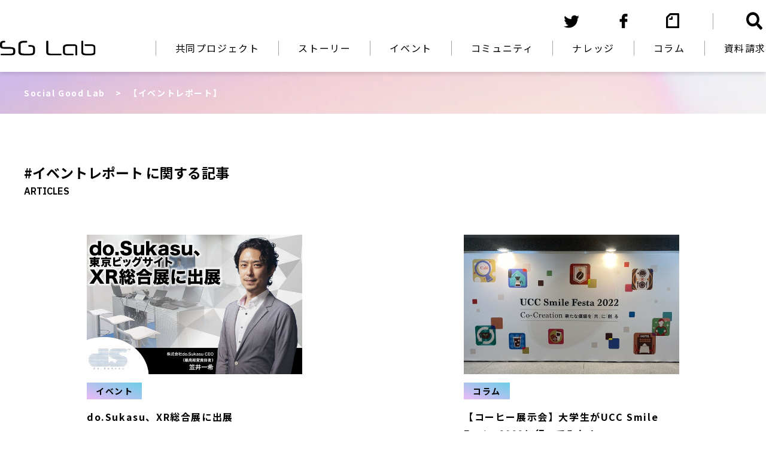

--- FILE ---
content_type: text/html; charset=utf-8
request_url: https://sglab.co-studio.co.jp/tags/%E3%82%A4%E3%83%99%E3%83%B3%E3%83%88%E3%83%AC%E3%83%9D%E3%83%BC%E3%83%88
body_size: 4914
content:
<!DOCTYPE html>

<html>
  <head>
    <!-- headタグ内の上部に挿入されます -->
<meta name="google-site-verification" content="9S18yS_mLZ1d_-cORl1YcTQaWBFBU5Z1XTzlhrazM1k" />
<meta name="google-site-verification" content="es8Mk5c0xiWlQEk1Uysw20WOY39B51PulkBrhaypSAE" />

<!-- Global site tag (gtag.js) - Google Analytics -->
<script async src="https://www.googletagmanager.com/gtag/js?id=G-B3NH8HHWVE"></script>
<script>
  window.dataLayer = window.dataLayer || [];
  function gtag(){dataLayer.push(arguments);}
  gtag('js', new Date());

  gtag('config', 'G-B3NH8HHWVE');
</script>
    <meta charset="UTF-8">
    <title>イベントレポート - Social Good Lab</title>
    <link rel="stylesheet" href="//cdn.jsdelivr.net/fontawesome/4.7.0/css/font-awesome.min.css">
    <link href="https://cdn.clipkit.co/tenants/1167/sites/favicons/000/000/001/square/6838d791-5340-43ca-86ea-32716f4463cb.png?1646305017" rel="shortcut icon" type="image/vnd.microsoft.icon">
    <link rel="apple-touch-icon" href="https://cdn.clipkit.co/tenants/1167/sites/touch_icons/000/000/001/square/b573d42c-2846-453f-b57e-512b50d228ec.png?1646305017">
    <link rel="alternate" type="application/rss+xml" href="https://sglab.co-studio.co.jp/media.rss" title="Social Good Lab">
    
    <style>
      
      #modal.hidden,
      #mask.hidden {
        display: none;
      }
    </style>
    
    
  <link rel="canonical" href="https://sglab.co-studio.co.jp/tags/%E3%82%A4%E3%83%99%E3%83%B3%E3%83%88%E3%83%AC%E3%83%9D%E3%83%BC%E3%83%88">
  <meta name="description" content="">
  <meta name="twitter:card" content="summary">
  <meta name="twitter:domain" content="sglab.co-studio.co.jp">
  <meta name="twitter:title" content="イベントレポート - Social Good Lab">
  <meta name="twitter:image" content="https://cdn.clipkit.co/clipkit/images/medium/missing.png">
  <meta name="twitter:description" content="">
  <meta property="og:site_name" content="Social Good Lab">
  <meta property="og:title" content="イベントレポート">
  <meta property="og:description" content="">
  <meta property="og:type" content="website">
  <meta property="og:url" content="https://sglab.co-studio.co.jp/tags/%E3%82%A4%E3%83%99%E3%83%B3%E3%83%88%E3%83%AC%E3%83%9D%E3%83%BC%E3%83%88">
  <meta property="og:image" content="https://cdn.clipkit.co/clipkit/images/large/missing.png">

    <!-- headタグ内の下部に挿入されます -->
  <meta http-equiv="X-UA-Compatible" content="IE=edge">
  <meta name="viewport" content="width=device-width, initial-scale=1.0">
  <script>
    (function(doc) {
      var ua = navigator.userAgent.toLowerCase();
      if (/ipad/.test(ua) || /android/.test(ua) && !/mobile/.test(ua)) {
        doc.getElementById('viewport').setAttribute('content', 'width=1024');
      } else {
        doc.getElementById('viewport').setAttribute('content', 'width=device-width, initial-scale=1');
      }
    }(document));
  </script>
  <link rel="preconnect" href="https://fonts.googleapis.com">
  <link rel="preconnect" href="https://fonts.gstatic.com" crossorigin>
  <link href="https://fonts.googleapis.com/css2?family=IBM+Plex+Sans:wght@400;500;600;700&family=Noto+Sans+JP&display=swap" rel="stylesheet">
  <link rel="preconnect" href="https://fonts.googleapis.com">
  <link rel="preconnect" href="https://fonts.gstatic.com" crossorigin>
  <link href="https://fonts.googleapis.com/css2?family=Noto+Sans+JP:wght@300;400;500;700&display=swap" rel="stylesheet">
  
  
 
  
  
  
  
  
  
  
  
  
  
    <link rel="stylesheet" href="https://cdn.clipkit.co/tenants/1167/resources/assets/000/000/180/original/style.css?1671195762">
    <link rel="stylesheet" href="https://cdn.clipkit.co/tenants/1167/resources/assets/000/000/179/original/swiper-bundle.min.css?1643105226">
    <script src="https://cdn.clipkit.co/tenants/1167/resources/assets/000/000/246/original/particles.js?1650941511"></script>
    <script src="https://cdn.clipkit.co/tenants/1167/resources/assets/000/000/253/original/particle_mv.js?1650944673" defer></script>
    <script src="https://cdn.clipkit.co/tenants/1167/resources/assets/000/000/255/original/particle_timeline.js?1650944723" defer></script>
    <script src="https://cdn.clipkit.co/tenants/1167/resources/assets/000/000/256/original/particle_trendtag.js?1650944732" defer></script>
    <script src="https://cdn.clipkit.co/tenants/1167/resources/assets/000/000/254/original/particle_sidebar.js?1650944714" defer></script>
    <script src="https://cdn.clipkit.co/tenants/1167/resources/assets/000/000/251/original/swiper-bundle.min.js?1643109988" defer></script>
    <script src="https://cdn.clipkit.co/tenants/1167/resources/assets/000/000/250/original/swiper.js?1647569705" defer></script>
    <script src="https://cdn.clipkit.co/tenants/1167/resources/assets/000/000/252/original/humberger.js?1643108386" defer></script>
    <script src="https://cdn.clipkit.co/tenants/1167/resources/assets/000/000/249/original/searchButton.js?1643108385" defer></script>
   
<!-- ./headタグ内の下部に挿入されます -->

  <meta name="csrf-param" content="authenticity_token" />
<meta name="csrf-token" content="p6loVfPLRc9uXPH5ciM1ratWCKwiK-3nJZoBv-Hzrmsuo8_nBlG76LDmYmKI1nL9PYOcT70DAJDomhcbJLi81g" /><script>window.routing_root_path = '';
window.site_name = 'media';
I18n.defaultLocale = 'ja';
I18n.locale = 'ja';</script></head>

  <body class="device-desktop">
    










<!-- bodyタグ内の上部に挿入されます -->
<header class="l-header p-header">
    <div class="l-container__wide">
      <div class="p-header__icons">
        <ul class="p-header__icons-sns">
          <li><a href="https://twitter.com/Co_Studio_Inc" target="_blank"><img src="https://cdn.clipkit.co/tenants/1167/resources/assets/000/000/191/original/twitter.svg?1643105247" alt="" width="32px"></a></li>
          <li><a href="https://www.facebook.com/groups/httpswww.costudio.co.jp" target="_blank"><img src="https://cdn.clipkit.co/tenants/1167/resources/assets/000/000/210/original/facebook.svg?1643105250" alt="" width="30px"></a></li>
          <li class="note"><a href="https://note.com/co_studio" target="_blank"><img src="https://cdn.clipkit.co/tenants/1167/resources/assets/000/000/183/original/note.svg?1643105246" alt="" width="22px"></a></li>
          <li>
            <ul class="p-header__icons-search">
              <!-- <li><a href="#"><img src="https://cdn.clipkit.co/tenants/1167/resources/assets/000/000/188/original/search.svg?1643105247" alt="" width="27px" class="js-searchButton"></a></li> -->
              <li><button><span class="js-searchButton"></span></button></li>
            </ul>
          </li>
        </ul>
      </div><!-- /p-header__icons -->
      <div class="p-header__lower">
        <div class="p-header__logo">
          <a href="/">
            <h1 class="u-visually-hidden">SG lab</h1>
            <img src="https://cdn.clipkit.co/tenants/1167/resources/assets/000/000/217/original/logo.svg?1643105252" alt="SG lab">
        </a>
        </div><!-- /p-header__logo -->
        <div class="p-header__right">
          <ul class="p-header__categoryList">
              
                
              
                
              
                
                  <li class="p-header__categoryList-link">
                    <a href="/cocreation">共同プロジェクト</a>
                  </li>
                
              
                
                  <li class="p-header__categoryList-link">
                    <a href="/story">ストーリー</a>
                  </li>
                
              
                
                  <li class="p-header__categoryList-link">
                    <a href="/event">イベント</a>
                  </li>
                
              
                
                  <li class="p-header__categoryList-link">
                    <a href="/community">コミュニティ</a>
                  </li>
                
              
                
                  <li class="p-header__categoryList-link">
                    <a href="/knowledge">ナレッジ</a>
                  </li>
                
              
                
                  <li class="p-header__categoryList-link">
                    <a href="/column">コラム</a>
                  </li>
                
              
                
              
                
                  <li class="p-header__categoryList-link">
                    <a href="/request-documents">資料請求</a>
                  </li>
                
              
          </ul>
        </div>
        <!-- /SPハンバーガーメニュー -->
        <div class="p-header__humbergerMenu">
            <!-- <a href="#"><img src="https://cdn.clipkit.co/tenants/1167/resources/assets/000/000/188/original/search.svg?1643105247" alt="" width="22px"></a> -->
            <button class="p-header__humbergerMenu-search"><span class="js-searchButton"></span></button>
            <button id="js-btn" class="p-header__humberger">
              <span></span>
              <span></span>
              <span></span>
            </button>
        </div><!-- /.p-header__humberger -->
        <!-- /SPハンバーガーメニュー -->

      </div><!-- /p-header__lower -->
    </div><!-- /l-container__wide -->
    <div class="p-header__search">
      <div class="l-container">
        <div class="p-header__search-inner">
          <form action="/search" role="search" method="get" name="search_form">
            <input class="p-header__search-input"  type="search" name="q"  placeholder="ニュース内検索" onkeydown="search();">
            <label class="p-header__search-label">
              <input type="submit">
            </label>
          </form>
        </div><!-- /.p-header__search-inner -->
      </div><!-- /.l-container -->
    </div><!-- /.p-header__search -->
  </header>
  
          <!-- /SPナビゲーションメニュー -->
          <nav id="js-nav" class="p-nav">
            <h2 class="p-nav__title"><a href="/about/">SocialGoodラボとは？</a></h2>
            <div class="p-nav__inner">
              <h3 class="p-nav__subtitle">カテゴリ</h3>
              <ul class="p-nav__list">
                
                
                
                
                
                
                  <li>
                    <a href="/cocreation">共同プロジェクト</a>
                  </li>
                
                
                
                  <li>
                    <a href="/story">ストーリー</a>
                  </li>
                
                
                
                  <li>
                    <a href="/event">イベント</a>
                  </li>
                
                
                
                  <li>
                    <a href="/community">コミュニティ</a>
                  </li>
                
                
                
                  <li>
                    <a href="/knowledge">ナレッジ</a>
                  </li>
                
                
                
                  <li>
                    <a href="/column">コラム</a>
                  </li>
                
                
                
                
                
                  <li>
                    <a href="/request-documents">資料請求</a>
                  </li>
                
                
              </ul><!-- /.p-nav__list -->
              <h3 class="p-nav__subtitle">トレンドタグ</h3>
              <ul class="p-nav__list">
                
                
              </ul><!-- /.p-nav__list -->
              <h3 class="p-nav__subtitle">公式SNS</h3>
              <ul class="p-nav__list -sns">
                <li><a href="https://twitter.com/Co_Studio_Inc" target="_blank"><img src="https://cdn.clipkit.co/tenants/1167/resources/assets/000/000/191/original/twitter.svg?1643105247" alt="" width="40px"></a></li>
                <li><a href="https://www.facebook.com/groups/httpswww.costudio.co.jp" target="_blank"><img src="https://cdn.clipkit.co/tenants/1167/resources/assets/000/000/210/original/facebook.svg?1643105250" alt="" width="38px"></a></li>
                <li class="-note"><a href="https://note.com/co_studio" target="_blank"><img src="https://cdn.clipkit.co/tenants/1167/resources/assets/000/000/183/original/note.svg?1643105246" alt="" width="28px"></a></li>
              </ul><!-- /.p-nav__list -->
              <div class="p-nav__center u-centerposition">
                <a class="c-blankLink" href="https://www.co-studio.co.jp/contact" target="_blank">お問い合わせ</a>
              </div>
            </div><!-- /.p-nav__inner -->
          </nav>
          <!-- /SPナビゲーションメニュー -->
  <main>
      
        <div class="u-spacer__header"></div><!--//header fix しているので相殺する class-->
      


    










<!-- OriginalTemplate : parts-breadcrumb -->
    <nav class="navbar navbar-default navbar-top">
      
        <div class="l-breadcrumb p-breadcrumb">
          <div class="l-container">
            <ul itemscope="itemscope" itemtype="http://schema.org/BreadcrumbList" class="p-breadcrumb__list">
              
              
              <li itemprop="itemListElement" itemscope="itemscope" itemtype="http://schema.org/ListItem"><a itemprop="item" href="/"><span itemprop="name">
                
                Social Good Lab
                
              </span></a><meta itemprop="position" content="1" /></li>
              
              
              <li itemprop="itemListElement" itemscope="itemscope" itemtype="http://schema.org/ListItem"><strong itemprop="name">【イベントレポート】</strong><meta itemprop="position" content="2" /></li>
            </ul>
          </div>
        </div>
      
    </nav>
<!-- /OriginalTemplate : parts-breadcrumb -->


  
  
    <div id="sb-site">
      



<!-- OriginalTemplate : page-tag -->
    <section class="l-recent l-spacer p-recent">
      <div class="l-container">
        <div class="c-heading">
          
          
          <h2 class="c-heading__title">#イベントレポート に関する記事</h2>
          <span class="c-heading__en u-uppercase u-enfont" lang="en">ARTICLES</span>
        </div><!-- /.c-heading -->
        <div class="c-cardgrid">
          
          
          <div class="c-card">
            <a href="/event/48" class="c-card__thumbs">
              <img class="c-card__thumbs-img" src="https://cdn.clipkit.co/tenants/1167/articles/images/000/000/054/medium/1d114a0b-2717-4e8c-8fdd-cfc72b8388e6.jpg?1659057752" alt="do.Sukasu、XR総合展に出展">
            </a>
            
            
            <div class="c-card__category"><a href="/event">イベント</a></div>
            
            
            <h3 class="c-card__title"><a href="/event/48">do.Sukasu、XR総合展に出展</a></h3>
            <ul class="c-card__tags">
              
               
              <li class="c-card__tags-tag"><a href="/tags/%E3%82%A4%E3%83%99%E3%83%B3%E3%83%88%E3%83%AC%E3%83%9D%E3%83%BC%E3%83%88">＃イベントレポート</a></li>
               
              <li class="c-card__tags-tag"><a href="/tags/%E5%AD%90%E4%BC%9A%E7%A4%BE">＃子会社</a></li>
               
              
            </ul>
            <p class="c-card__date">2022.7.26</p>
          </div><!-- /c-card -->
          
          <div class="c-card">
            <a href="/column/5" class="c-card__thumbs">
              <img class="c-card__thumbs-img" src="https://cdn.clipkit.co/tenants/1167/articles/images/000/000/007/medium/4de96612-01e3-43a0-989e-d76580a8d823.jpg?1648985280" alt="【コーヒー展示会】大学生がUCC Smile Festa 2022に行ってみた！">
            </a>
            
            
            <div class="c-card__category"><a href="/column">コラム</a></div>
            
            
            <h3 class="c-card__title"><a href="/column/5">【コーヒー展示会】大学生がUCC Smile Festa 2022に行ってみた！</a></h3>
            <ul class="c-card__tags">
              
               
              <li class="c-card__tags-tag"><a href="/tags/%E3%82%A4%E3%83%99%E3%83%B3%E3%83%88%E3%83%AC%E3%83%9D%E3%83%BC%E3%83%88">＃イベントレポート</a></li>
               
              
            </ul>
            <p class="c-card__date">2022.4.30</p>
          </div><!-- /c-card -->
          
        </div><!-- /p-ranking__wrap -->
        <div class="clearfix paginate text-center"><div class="pull-right num-lines">2 件</div></div>
      </div><!-- /.l-container -->
    </section>
<!-- OriginalTemplate : page-tag -->




    </div>

  

    <script src="https://cdn.clipkit.co/clipkit/javascripts/application-1.0.js" async></script>

    










<!-- bodyタグ内の下部に挿入されます -->
    <section class="l-timeline p-timeline">
        <div class="l-container">
          <div class="p-timeline__inner">
            <div class="p-timeline__left">
              <a class="twitter-timeline" data-width="440" data-height="440" data-theme="dark" href="https://twitter.com/Co_Studio_Inc?ref_src=twsrc%5Etfw">Tweets by Co_Studio_Inc</a> <script async src="https://platform.twitter.com/widgets.js" charset="utf-8"></script>
            </div><!-- /.p-timeline__left -->
            <div class="p-timeline__right">
                <h3 class="p-timeline__text">最新情報をチェック</h3>
              <a  href="https://twitter.com/intent/follow?screen_name=Co_Studio_Inc" target="_blank" onclick="window.open(this.href, 'window', 'width=600, height=400, menubar=no, toolbar=no, scrollbars=yes'); return false;" class="p-timeline__button">公式アカウントをフォロー</a>
            </div><!-- /.p-timeline__right -->
          </div><!-- /.p-timeline__inner -->
        </div><!-- /.l-container -->
    </section>
    <!-- /.l-timeline -->

    <section class="l-sns p-sns">
      <h2 class="p-sns__title u-uppercase u-enfont u-centerposition" lang="en">connect to sns</h2>
      <ul class="p-sns__icons"> 
        <li class="p-sns__icons-icon"><a href="https://twitter.com/Co_Studio_Inc" target="_blank"><img src="https://cdn.clipkit.co/tenants/1167/resources/assets/000/000/191/original/twitter.svg?1643105247" alt="" width="40px"></a></li>
        <li class="p-sns__icons-icon"><a href="https://www.facebook.com/groups/httpswww.costudio.co.jp" target="_blank"><img src="https://cdn.clipkit.co/tenants/1167/resources/assets/000/000/210/original/facebook.svg?1643105250" alt="" width="38px"></a></li>
        <li class="p-sns__icons-icon -note"><a href="https://note.com/co_studio" target="_blank"><img src="https://cdn.clipkit.co/tenants/1167/resources/assets/000/000/183/original/note.svg?1643105246" alt="" width="28px"></a></li>
      </ul><!-- /.p-sns__icons -->
    </section>
    <!-- /.l-sns -->
  </main>
  
  <footer class="l-footer p-footer">
    <div class="l-container__wide">
      <ul class="p-footer__list">
        <li class="p-footer__list-item"><a href="" class="u-uppercase">top</a></li>
        <li class="p-footer__list-item"><a href="/about/">SocialGoodラボとは？</a></li>
        <li class="p-footer__list-item"><a class="c-blankLink" href="https://www.co-studio.co.jp/company" target="_blank" rel="noopener">運営会社</a></li>
        <li class="p-footer__list-item"><a class="c-blankLink" href="https://www.co-studio.co.jp/privacy-policy
" target="_blank" rel="noopener">プライバシーポリシー</a></li>
        <!--<li class="p-footer__list-item"><a class="c-blankLink" href="#" target="_blank" rel="noopener">利用規約</a></li>-->
        <li class="p-footer__list-item"><a class="c-blankLink" href="https://www.co-studio.co.jp/contact" target="_blank" rel="noopener">お問い合わせ</a></li>
      </ul><!-- /.p-footer__list -->
      <div class="p-footer__copyright">
        <p class="u-centerposition" lang="en">&copy; SG Lab</p>
      </div><!-- /.p-footer__copyright -->
    </div><!-- /.l-container__wide -->
  </footer>
  
<script type="text/javascript">
piAId = '972613';
piCId = '1184';
piHostname = 'pi.pardot.com';

(function() {
	function async_load(){
		var s = document.createElement('script'); s.type = 'text/javascript';
		s.src = ('https:' == document.location.protocol ? 'https://pi' : 'http://cdn') + '.pardot.com/pd.js';
		var c = document.getElementsByTagName('script')[0]; c.parentNode.insertBefore(s, c);
	}
	if(window.attachEvent) { window.attachEvent('onload', async_load); }
	else { window.addEventListener('load', async_load, false); }
})();
</script>
<script src="//cdn.clipkit.co/clipkit_assets/beacon-414f23f8ff2b763f9a6861cc093f7ad22529a6ba44cd8cf474410fb416eaa182.js" async="async" id="clipkit-beacon" data-page-type="tag" data-page-id="42" data-domain="sglab.co-studio.co.jp" data-url="/tags/%E3%82%A4%E3%83%99%E3%83%B3%E3%83%88%E3%83%AC%E3%83%9D%E3%83%BC%E3%83%88" data-href="https://sglab.co-studio.co.jp/media/beacon"></script><script async="async" data-label="saas" src="//b.clipkit.co/"></script>

<!--Clipkit(R) v14.23.1-20260121 Copyright (C) 2026 VECTOR Inc.-->

</body>
</html>
  <script src="//cdn.clipkit.co/clipkit_assets/beacon-414f23f8ff2b763f9a6861cc093f7ad22529a6ba44cd8cf474410fb416eaa182.js" async="async" id="clipkit-beacon" data-page-type="tag" data-page-id="42" data-domain="sglab.co-studio.co.jp" data-url="/tags/%E3%82%A4%E3%83%99%E3%83%B3%E3%83%88%E3%83%AC%E3%83%9D%E3%83%BC%E3%83%88" data-href="https://sglab.co-studio.co.jp/media/beacon"></script><script async="async" data-label="saas" src="//b.clipkit.co/"></script>

<!--Clipkit(R) v14.23.1-20260121 Copyright (C) 2026 VECTOR Inc.-->

</body>
</html>


--- FILE ---
content_type: text/css
request_url: https://cdn.clipkit.co/tenants/1167/resources/assets/000/000/180/original/style.css?1671195762
body_size: 27043
content:
@charset "UTF-8";
/*!
 * ress.css • v2.0.4
 * MIT License
 * github.com/filipelinhares/ress
 */
/* # =================================================================
   # Global selectors
   # ================================================================= */
html {
  box-sizing: border-box;
  -webkit-text-size-adjust: 100%;
  /* Prevent adjustments of font size after orientation changes in iOS */
  word-break: normal;
  -moz-tab-size: 4;
  -o-tab-size: 4;
  tab-size: 4;
}

*,
::before,
::after {
  background-repeat: no-repeat;
  /* Set `background-repeat: no-repeat` to all elements and pseudo elements */
  box-sizing: inherit;
}

::before,
::after {
  text-decoration: inherit;
  /* Inherit text-decoration and vertical align to ::before and ::after pseudo elements */
  vertical-align: inherit;
}

* {
  padding: 0;
  /* Reset `padding` and `margin` of all elements */
  margin: 0;
}

/* # =================================================================
   # General elements
   # ================================================================= */
hr {
  overflow: visible;
  /* Show the overflow in Edge and IE */
  height: 0;
  /* Add the correct box sizing in Firefox */
}

details,
main {
  display: block;
  /* Render the `main` element consistently in IE. */
}

summary {
  display: list-item;
  /* Add the correct display in all browsers */
}

small {
  font-size: 80%;
  /* Set font-size to 80% in `small` elements */
}

[hidden] {
  display: none;
  /* Add the correct display in IE */
}

abbr[title] {
  border-bottom: none;
  /* Remove the bottom border in Chrome 57 */
  /* Add the correct text decoration in Chrome, Edge, IE, Opera, and Safari */
  text-decoration: underline;
  -webkit-text-decoration: underline dotted;
  text-decoration: underline dotted;
}

a {
  background-color: transparent;
  /* Remove the gray background on active links in IE 10 */
}

a:active,
a:hover {
  outline-width: 0;
  /* Remove the outline when hovering in all browsers */
}

code,
kbd,
pre,
samp {
  font-family: monospace, monospace;
  /* Specify the font family of code elements */
}

pre {
  font-size: 1em;
  /* Correct the odd `em` font sizing in all browsers */
}

b,
strong {
  font-weight: bolder;
  /* Add the correct font weight in Chrome, Edge, and Safari */
}

/* https://gist.github.com/unruthless/413930 */
sub,
sup {
  font-size: 75%;
  line-height: 0;
  position: relative;
  vertical-align: baseline;
}

sub {
  bottom: -0.25em;
}

sup {
  top: -0.5em;
}

/* # =================================================================
   # Forms
   # ================================================================= */
input {
  border-radius: 0;
}

/* Replace pointer cursor in disabled elements */
[disabled] {
  cursor: default;
}

[type=number]::-webkit-inner-spin-button,
[type=number]::-webkit-outer-spin-button {
  height: auto;
  /* Correct the cursor style of increment and decrement buttons in Chrome */
}

[type=search] {
  -webkit-appearance: textfield;
  /* Correct the odd appearance in Chrome and Safari */
  outline-offset: -2px;
  /* Correct the outline style in Safari */
}

[type=search]::-webkit-search-decoration {
  -webkit-appearance: none;
  /* Remove the inner padding in Chrome and Safari on macOS */
}

textarea {
  overflow: auto;
  /* Internet Explorer 11+ */
  resize: vertical;
  /* Specify textarea resizability */
}

button,
input,
optgroup,
select,
textarea {
  font: inherit;
  /* Specify font inheritance of form elements */
}

optgroup {
  font-weight: bold;
  /* Restore the font weight unset by the previous rule */
}

button {
  overflow: visible;
  /* Address `overflow` set to `hidden` in IE 8/9/10/11 */
}

button,
select {
  text-transform: none;
  /* Firefox 40+, Internet Explorer 11- */
}

/* Apply cursor pointer to button elements */
button,
[type=button],
[type=reset],
[type=submit],
[role=button] {
  cursor: pointer;
  color: inherit;
}

/* Remove inner padding and border in Firefox 4+ */
button::-moz-focus-inner,
[type=button]::-moz-focus-inner,
[type=reset]::-moz-focus-inner,
[type=submit]::-moz-focus-inner {
  border-style: none;
  padding: 0;
}

/* Replace focus style removed in the border reset above */
button:-moz-focusring,
[type=button]::-moz-focus-inner,
[type=reset]::-moz-focus-inner,
[type=submit]::-moz-focus-inner {
  outline: 1px dotted ButtonText;
}

button,
html [type=button],
[type=reset],
[type=submit] {
  -webkit-appearance: button;
  /* Correct the inability to style clickable types in iOS */
}

/* Remove the default button styling in all browsers */
button,
input,
select,
textarea {
  background-color: transparent;
  border-style: none;
}

/* Style select like a standard input */
select {
  -moz-appearance: none;
  /* Firefox 36+ */
  -webkit-appearance: none;
  /* Chrome 41+ */
}

select::-ms-expand {
  display: none;
  /* Internet Explorer 11+ */
}

select::-ms-value {
  color: currentColor;
  /* Internet Explorer 11+ */
}

legend {
  border: 0;
  /* Correct `color` not being inherited in IE 8/9/10/11 */
  color: inherit;
  /* Correct the color inheritance from `fieldset` elements in IE */
  display: table;
  /* Correct the text wrapping in Edge and IE */
  max-width: 100%;
  /* Correct the text wrapping in Edge and IE */
  white-space: normal;
  /* Correct the text wrapping in Edge and IE */
  max-width: 100%;
  /* Correct the text wrapping in Edge 18- and IE */
}

::-webkit-file-upload-button {
  /* Correct the inability to style clickable types in iOS and Safari */
  -webkit-appearance: button;
  color: inherit;
  font: inherit;
  /* Change font properties to `inherit` in Chrome and Safari */
}

/* # =================================================================
   # Specify media element style
   # ================================================================= */
img {
  border-style: none;
  /* Remove border when inside `a` element in IE 8/9/10 */
}

/* Add the correct vertical alignment in Chrome, Firefox, and Opera */
progress {
  vertical-align: baseline;
}

svg:not([fill]) {
  fill: currentColor;
}

/* # =================================================================
   # Accessibility
   # ================================================================= */
/* Hide content from screens but not screenreaders */
@media screen {
  [hidden~=screen] {
    display: inherit;
  }

  [hidden~=screen]:not(:active):not(:focus):not(:target) {
    position: absolute !important;
    clip: rect(0 0 0 0) !important;
  }
}
/* Specify the progress cursor of updating elements */
[aria-busy=true] {
  cursor: progress;
}

/* Specify the pointer cursor of trigger elements */
[aria-controls] {
  cursor: pointer;
}

/* Specify the unstyled cursor of disabled, not-editable, or otherwise inoperable elements */
[aria-disabled] {
  cursor: default;
}

:root {
  --color-font: #000000;
  --color-white: #ffffff;
  --color-gray: #D0D3DC;
  --color-twitter: #42B0FC;
}

/* base default*/
html, body {
  padding: 0;
  margin: 0;
  counter-reset: ranking;
  counter-reset: rankingLower;
}

* {
  box-sizing: border-box;
}
*::before, *::after {
  box-sizing: border-box;
}

html {
  line-height: 1.6;
  letter-spacing: 0.1em;
  font-size: 16px;
  font-family: "Noto Sans JP", "游ゴシック体", YuGothic, "游ゴシック", "Yu Gothic", "ヒラギノ角ゴ Pro", "Hiragino Kaku Gothic Pro", sans-serif;
}

body {
  color: var(--color-font);
}

ul {
  list-style: none;
  padding: 0;
  margin: 0;
}

p {
  margin: 0;
  letter-spacing: 0.05em;
}

a {
  text-decoration: none;
  color: inherit;
}
a:hover {
  cursor: pointer;
}

hr {
  background-color: #D0D3DC;
  opacity: 0.8;
}

img {
  max-width: 100%;
  height: auto;
}

:root {
  --en-font: "roboto", sans-serif;
}

.l-container {
  margin: 0 auto;
  max-width: 1200px;
  width: 100%;
  height: 100%;
}
@media screen and (max-width: 1200px) {
  .l-container {
    width: 95%;
  }
}
@media screen and (max-width: 768px) {
  .l-container {
    width: 93%;
  }
}

.l-container__narrow {
  margin: 0 auto;
  max-width: 960px;
  width: 100%;
  height: 100%;
}

.l-container__wide {
  margin: 0 auto;
  max-width: 1280px;
  width: 100%;
  height: 100%;
}

.l-container__trendtag {
  margin: 0 auto;
  max-width: 1100px;
  width: 100%;
  height: 100%;
}

.l-header {
  position: fixed;
  top: 0;
  height: 120px;
  width: 100%;
  background-color: var(--color-white);
  z-index: 100;
  box-shadow: 0 2px 8px rgba(0, 0, 0, 0.16);
  z-index: 2000;
}
@media screen and (max-width: 768px) {
  .l-header {
    height: 52px;
  }
}

.l-breadcrumb {
  background-image: url(https://cdn.clipkit.co/tenants/1167/resources/assets/000/000/223/original/bg_breadcrumb.png?1643105271);
  background-position: center;
  background-repeat: no-repeat;
  background-size: cover;
}
@media screen and (max-width: 768px) {
  .l-breadcrumb {
    background-size: auto;
  }
}

.l-mv {
  width: 100%;
  min-height: 90vh;
  background-color: var(--color-font);
  padding: 7.5rem 0 0;
  overflow: hidden;
  z-index: 0;
  position: relative;
}

.l-spacer {
  padding: 5rem 0;
}
@media screen and (max-width: 768px) {
  .l-spacer {
    padding: 2.5rem 0;
  }
}

.l-pickup {
  background-image: url(https://cdn.clipkit.co/tenants/1167/resources/assets/000/000/201/original/bg_pickup.png?1643105249);
  background-size: cover;
  min-height: 690px;
}

.l-trendtag {
  background-color: var(--color-font);
  padding: 1.25rem 0;
  width: 100%;
  min-height: 190px;
  overflow: hidden;
  z-index: 0;
  position: relative;
  display: flex;
  align-items: center;
}

.l-timeline {
  background-color: var(--color-font);
  padding: 5rem 0;
  width: 100%;
  min-height: 560px;
  overflow: hidden;
  z-index: 0;
  position: relative;
}
@media screen and (max-width: 768px) {
  .l-timeline {
    padding: 2.5rem 0;
  }
}
.l-about {
  background: #222;
/*  background: linear-gradient(180deg, #1e192a 0%, #d4d2df 100%);*/
}
.l-about__spacer {
  padding-top: 7rem;
}
@media screen and (max-width: 768px) {
  .l-about__spacer {
    padding-top: 3.75rem;
  }
}
.l-sidebar__trendTags {
  margin-top: 5rem;
  background-color: var(--color-font);
  padding: 3.75rem 0;
  width: 100%;
  min-height: 445px;
  overflow: hidden;
  z-index: 0;
  position: relative;
}

.l-sns {
  padding: 5.4375rem 0 5.625rem;
  background-color: var(--color-gray);
}
@media screen and (max-width: 768px) {
  .l-sns {
    padding: 2.5rem;
  }
}

.l-footer {
  padding: 6.875rem 0;
}
@media screen and (max-width: 768px) {
  .l-footer {
    padding: 2.5rem 0;
  }
}

.c-blankLink[target*=_blank] {
  position: relative;
}
.c-blankLink[target*=_blank]:after {
  content: "";
  background-size: 100%;
  display: inline-block;
  position: relative;
  width: 13px;
  height: 13px;
  background-image: url(https://cdn.clipkit.co/tenants/1167/resources/assets/000/000/181/original/newtab.svg?1643105245);
  margin-left: 5px;
  top: 0;
}

.c-button {
  display: inline-block;
  padding: 0.625rem 4.125rem 0.75rem;
  font-size: 1.375rem;
  font-weight: 500;
  font-family: "IBM Plex Sans", sans-serif;
  border: 2px solid var(--color-font);
  transition: 0.2s ease;
  position: relative;
}
@media screen and (max-width: 768px) {
  .c-button {
    padding: 0.625rem 2.5rem 0.75rem;
    font-size: 0.9375rem;
  }
}
.c-button:hover {
  background-color: var(--color-font);
  color: var(--color-white);
  transition: 0.2s ease;
}
.c-button:hover:before {
  background-color: #acacac;
  width: 30px;
  right: -2px;
}
.c-button:hover:after {
  background-color: #333333;
}
.c-button.-mv {
  background-color: var(--color-white);
  box-sizing: border-box;
  border: 1px solid var(--color-white);
}
.c-button.-mv:hover {
  background-color: #000000;
  color: var(--color-white);
  transition: 0.2s ease;
  border: 1px solid #ffffff;
}
.c-button.-mv:hover:before {
  background-color: #acacac;
  width: 30px;
  right: -2px;
}
.c-button.-mv:hover:after {
  background-color: #acacac;
}
.c-button:before {
  content: "";
  position: absolute;
  display: inline-block;
  width: 30px;
  height: 1px;
  top: 50%;
  right: 0;
  transition: 0.4s ease;
}
.c-button:after {
  content: "";
  position: absolute;
  display: inline-block;
  width: 40px;
  height: 1px;
  top: 50%;
  right: -42px;
  transition: 0.4s ease;
}
@media screen and (max-width: 768px) {
  .c-button:after {
    width: 25px;
    right: -1px;
  }
}

.c-card {
  width: 360px;
  position: relative;
  margin: 0 auto;
}
@media screen and (max-width: 1200px) {
  .c-card {
    width: auto;
  }
}
@media screen and (max-width: 768px) {
  .c-card {
    width: auto;
  }
}
.c-card__thumbs {
  display: block;
  transition: 0.2s ease;
  overflow: hidden;
  position: relative;
  height: 233px;
}
@media screen and (max-width: 1200px) {
  .c-card__thumbs {
    height: auto;
  }
}
@media screen and (max-width: 768px) {
  .c-card__thumbs {
    height: auto;
  }
}
.c-card__thumbs-img {
  width: 100%;
  height: 100%;
  -o-object-fit: cover;
  object-fit: cover;
  transition: 0.2s ease;
}
.c-card__thumbs-img:hover {
  transform: scale(1.1) rotate(1deg);
  transition: 0.2s ease;
  filter: blur(1px);
}
.c-card__title {
  font-size: 1rem;
  line-height: 28px;
  padding-top: 15px;
}
.c-card__title:hover {
  opacity: 0.8;
}
@media screen and (max-width: 768px) {
  .c-card__title {
    font-size: 0.875rem;
    padding-top: 10px;
    line-height: 25px;
  }
}
.c-card__category {
  font-size: 0.875rem;
  padding-top: 0.875rem;
  font-weight: 700;
}
@media screen and (max-width: 768px) {
  .c-card__category {
    padding-top: 0.625rem;
  }
}
.c-card__category a {
  font-weight: 700;
  display: inline-block;
  padding: 3px 15px;
  background: linear-gradient(21deg, #ebb9f5 0%, #6acde7 100%);
  transition: 0.2s ease;
}
.c-card__category a:hover {
  background: linear-gradient(60deg, #ebb9f5 0%, #6acde7 100%);
  transition: 0.2s ease;
  opacity: 0.9;
}
@media screen and (max-width: 768px) {
  .c-card__category a {
    padding: 1px 8px;
  }
}
.c-card__category.-howto a {
  background: #6ae7c1;
  background: linear-gradient(21deg, #6ae7c1 0%, #ff6e89 100%);
}
.c-card__category.-howto a:hover {
  background: linear-gradient(60deg, #6ae7c1 0%, #ff6e89 100%);
}
.c-card__tags {
  display: flex;
  flex-wrap: wrap;
  padding-top: 1em;
}
@media screen and (max-width: 768px) {
  .c-card__tags {
    padding-top: 10px;
    display: block;
  }
}
.c-card__tags-tag {
  font-size: 0.875rem;
  font-weight: bold;
  padding-right: 15px;
  position: relative;
}
@media screen and (max-width: 768px) {
  .c-card__tags-tag {
    font-size: 0.75rem;
  }
}
.c-card__tags-tag:before {
  content: "";
  display: inline-block;
  position: relative;
  background-image: url(https://cdn.clipkit.co/tenants/1167/resources/assets/000/000/189/original/tag.svg?1643105247);
  background-size: 95%;
  background-repeat: no-repeat;
  width: 16px;
  height: 16px;
  top: 50%;
  transform: translateY(-50%);
  margin-right: 2px;
}
@media screen and (max-width: 768px) {
  .c-card__tags-tag:before {
    top: 13px;
  }
}
.c-card__tags-tag:hover {
  opacity: 0.8;
}
.c-card__date {
  text-align: right;
  font-size: 0.875rem;
  font-weight: bold;
}
.c-card.-lower {
  width: 240px;
}
@media screen and (max-width: 768px) {
  .c-card.-lower {
    width: auto;
  }
}
.c-card.-lower .c-card__thumbs {
  height: 155px;
}
@media screen and (max-width: 768px) {
  .c-card.-lower .c-card__thumbs {
    height: auto;
  }
}

.c-card__ranking {
  counter-increment: ranking;
}
.c-card__ranking:first-of-type:before {
  position: absolute;
  content: "";
  z-index: 10;
  width: 0;
  height: 0;
  border-style: solid;
  border-width: 93px 93px 0 0;
  border-color: #D5C128 transparent transparent transparent;
}
@media screen and (max-width: 768px) {
  .c-card__ranking:first-of-type {
    grid-column: 1/3;
    grid-row: 1/1;
  }
}
.c-card__ranking:nth-of-type(2):before {
  position: absolute;
  content: "";
  z-index: 10;
  width: 0;
  height: 0;
  border-style: solid;
  border-width: 93px 93px 0 0;
  border-color: #2E6DA5 transparent transparent transparent;
}
@media screen and (max-width: 768px) {
  .c-card__ranking:nth-of-type(2):before {
    border-width: 42px 42px 0 0;
  }
}
.c-card__ranking:nth-of-type(3):before {
  position: absolute;
  content: "";
  z-index: 10;
  width: 0;
  height: 0;
  border-style: solid;
  border-width: 93px 93px 0 0;
  border-color: #BA583B transparent transparent transparent;
}
@media screen and (max-width: 768px) {
  .c-card__ranking:nth-of-type(3):before {
    border-width: 42px 42px 0 0;
  }
}
.c-card__ranking:nth-of-type(n+4):before {
  position: absolute;
  content: "";
  z-index: 10;
  width: 0;
  height: 0;
  border-style: solid;
  border-width: 93px 93px 0 0;
  border-color: #707070 transparent transparent transparent;
}
@media screen and (max-width: 768px) {
  .c-card__ranking:nth-of-type(n+4):before {
    border-width: 42px 42px 0 0;
  }
}
.c-card__ranking:after {
  position: absolute;
  content: counter(ranking);
  z-index: 15;
  top: 10px;
  left: 18px;
  font-size: 1.5rem;
  color: var(--color-white);
  font-family: "IBM Plex Sans", sans-serif;
}
@media screen and (max-width: 768px) {
  .c-card__ranking:after {
    font-size: 0.9375rem;
    top: 3px;
    left: 8px;
  }
}
@media screen and (max-width: 768px) {
  .c-card__ranking:first-of-type:after {
    top: 10px;
    left: 18px;
    font-size: 1.5rem;
  }
}
.c-article {
	height: 100%;
	display: block;
  background-color: #666B79;
}
.c-article__thumbs {
  width: 480px;
  height: 300px;
  display: flex;
  align-items: center;
}
@media screen and (max-width: 768px) {
  .c-article__thumbs {
    width: 100%;
    height: 240px;
  }
}
.c-article__thumbs img {
  width: 100%;
  height: auto;
  max-height: 300px;
  -o-object-fit: cover;
  object-fit: cover;
}
@media screen and (max-width: 768px) {
  .c-article__thumbs img {
    width: 100%;
    height: 240px;
  }
}
.c-article__lead {
  color: var(--color-white);
  padding: 0 1.5rem;
}
@media screen and (max-width: 768px) {
  .c-article__lead {
    width: 100%;
    height: auto;
  }
}
.c-article__title {
  font-size: 1rem;
  line-height: 28px;
  padding-top: 2rem;
  text-align: left;
}
@media screen and (max-width: 768px) {
  .c-article__title {
    padding-top: 1.5rem;
  }
}
.c-article__category {
  font-size: 0.875rem;
  padding-top: 1rem;
}
@media screen and (max-width: 768px) {
  .c-article__category {
    padding-top: 1.375rem;
  }
}
.c-article__tag {
  display: flex;
  padding-top: 1.5rem;
  padding-bottom: 1.5rem;
  font-size: 0.875rem;
}
@media screen and (max-width: 768px) {
  .c-article__tag {
    padding-top: 0.5rem;
  }
}
.c-article__tag-list {
  padding-right: 1rem;
}
.c-article__date {
  font-size: 0.875rem;
  font-weight: bold;
  padding-top: 1rem;
  padding-right: 1rem;
}
@media screen and (max-width: 768px) {
  .c-article__date {
    padding-top: 1.375rem;
    padding-bottom: 1.375rem;
  }
}
.c-article__flex {
  display: flex;
  padding-bottom: 1.375rem;
}
.c-rankingItems__item img {
  padding-bottom: 0.9375rem;
}
@media screen and (max-width: 1200px) {
  .c-rankingItems__item img {
    display: block;
    margin: 0 auto;
  }
}
.c-rankingItems__body {
  display: flex;
}
.c-rankingItems__number {
  flex-basis: 20%;
  position: relative;
  counter-increment: rankingLower;
}
.c-rankingItems__number:before {
  content: "";
  position: absolute;
  width: 42px;
  height: 42px;
  border-radius: 50%;
  background-color: #D0D3DC;
}
.c-rankingItems__number:after {
  content: counter(rankingLower);
  position: absolute;
  width: 42px;
  height: 42px;
  display: flex;
  color: var(--color-white);
  justify-content: center;
  align-items: center;
  font-weight: bold;
  font-size: 1.5rem;
}
.c-rankingItems__title {
  font-size: 1rem;
  flex-basis: 80%;
  font-weight: bold;
  position: relative;
}
.c-rankingItems__title a:hover {
  opacity: 0.8;
}
.c-rankingItems__date {
  text-align: right;
  padding-top: 0.3125rem;
  font-size: 0.875rem;
}

.c-rankingItems__item:first-of-type .c-rankingItems__number:before {
  background: #d9cb54;
  background: linear-gradient(180deg, #d9cb54 0%, #bfb246 100%);
}

.c-rankingItems__item:nth-of-type(2) .c-rankingItems__number:before {
  background: #3c86c7;
  background: linear-gradient(180deg, #3c86c7 0%, #19466e 100%);
}

.c-rankingItems__item:nth-of-type(3) .c-rankingItems__number:before {
  background: #ba583b;
  background: linear-gradient(180deg, #ba583b 0%, #883f2b 100%);
}

.c-recentArticles__item {
  display: flex;
}
.c-recentArticles__thumb {
  flex-basis: 25%;
  margin-right: 15px;
}
.c-recentArticles__thumb img {
  -o-object-fit: cover;
  object-fit: cover;
  height: 50px;
}
.c-recentArticles__title {
  flex-basis: 75%;
  font-size: 0.875rem;
  font-weight: bold;
}
.c-recentArticles__title a:hover {
  opacity: 0.8;
}

.c-cardgrid {
  display: grid;
  grid-template-columns: repeat(auto-fit, minmax(360px, 1fr));
  gap: 60px;
  padding-bottom: 60px;
}
@media screen and (max-width: 1200px) {
  .c-cardgrid {
    grid-template-columns: repeat(auto-fit, minmax(250px, 1fr));
    gap: 30px;
  }
}
@media screen and (max-width: 768px) {
  .c-cardgrid {
    gap: 20px;
    grid-template-columns: repeat(auto-fit, minmax(140px, 1fr));
  }
}
.c-cardgrid.-lower {
  grid-template-columns: repeat(auto-fit, minmax(240px, 1fr));
  gap: 50px;
  padding-bottom: 60px;
}
@media screen and (max-width: 1200px) {
  .c-cardgrid.-lower {
    grid-template-columns: repeat(auto-fit, minmax(250px, 1fr));
    gap: 30px;
  }
}
@media screen and (max-width: 768px) {
  .c-cardgrid.-lower {
    gap: 20px;
    grid-template-columns: repeat(auto-fit, minmax(140px, 1fr));
  }
}

.c-singleLayout {
  display: flex;
}
@media screen and (max-width: 1200px) {
  .c-singleLayout {
    display: block;
  }
}

.c-heading {
  padding-bottom: 3.75rem;
}
@media screen and (max-width: 768px) {
  .c-heading {
    padding-bottom: 2.625rem;
  }
}
.c-heading__title {
  font-size: 1.4375rem;
  font-weight: bold;
  letter-spacing: 0.005em;
}
.c-heading__en {
  font-weight: 600;
  letter-spacing: 0.005em;
}

.c-heading.-lower {
  position: relative;
  padding-top: 15px;
    padding-bottom: 2rem;
}
.c-heading.-lower:before {
  position: absolute;
  content: "";
  width: 30px;
  height: 4px;
  background-color: #338BD6;
  top: 0px;
  left: 0;
}
.c-heading__sidebar {
  text-align: center;
  padding-bottom: 1.875rem;
}
.c-heading__sidebar-title {
  font-size: 1.25rem;
}

.p-header__icons {
  padding-top: 20px;
}
@media screen and (max-width: 768px) {
  .p-header__icons {
    display: none;
  }
}
.p-header__icons-sns {
  display: flex;
  justify-content: flex-end;
}
.p-header__icons-sns li {
  padding-right: 56px;
}
.p-header__icons-sns li:last-child {
  padding-right: 0;
}
.p-header__icons-sns li:hover {
  opacity: 0.8;
}
.p-header__icons-sns li.note {
  position: relative;
  top: 2px;
}
.p-header__icons-search {
  position: relative;
  padding-left: 56px;
}
.p-header__icons-search:before {
  content: "";
  position: absolute;
  height: 27px;
  width: 1px;
  background-color: #A1A3AC;
  left: 0;
  top: 2px;
}
.p-header__icons-search li {
  padding-right: 0;
}
.p-header__icons-search li span {
  background-image: url(https://cdn.clipkit.co/tenants/1167/resources/assets/000/000/188/original/search.svg?1643105247);
  background-size: contain;
  width: 33px;
  height: 30px;
  display: inline-block;
}
.p-header__icons-search li span._show {
  background-image: url(https://cdn.clipkit.co/tenants/1167/resources/assets/000/000/203/original/close.svg?1643105249);
}
.p-header__lower {
  display: flex;
  justify-content: space-between;
  padding-top: 10px;
}
@media screen and (max-width: 768px) {
  .p-header__lower {
    width: 93%;
    margin: 0 auto;
    padding-top: 15px;
  }
}
.p-header__categoryList {
  display: flex;
  justify-content: space-between;
}
@media screen and (max-width: 768px) {
  .p-header__categoryList {
    display: none;
  }
}

@media screen and (min-width: 769px) {
/*li.p-header__categoryList-link:nth-of-type(n+3):nth-of-type(-n+7)*/
li.p-header__categoryList-link{
    border-left: 1px solid #A1A3AC;
    padding-left:2em;
}
li.p-header__categoryList-link {
    margin-left: 2em;
}
}

.p-header__categoryList-link {
  position: relative;
}
/*
.p-header__categoryList-link:first-of-type {
  margin-right: 55px;
}
.p-header__categoryList-link:nth-of-type(2) {
  margin-left: 55px;
}
.p-header__categoryList-link:nth-of-type(2):before {
  content: "";
  position: absolute;
  height: 27px;
  width: 1px;
  background-color: #A1A3AC;
  left: -56px;
  top: 2px;
}
*/
.p-header__categoryList-link:hover {
  text-decoration: underline;
  text-underline-offset: 0.5em;
  opacity: 0.8;
  cursor: pointer;
}
@media screen and (max-width: 768px) {
  .p-header__logo {
    width: 80px;
  }
}
.p-header__humbergerMenu {
  display: none;
}
@media screen and (max-width: 768px) {
  .p-header__humbergerMenu {
    display: block;
  }
}
.p-header__humbergerMenu a {
  padding-right: 20px;
  position: relative;
}
.p-header__humbergerMenu a:after {
  content: "";
  position: absolute;
  width: 1px;
  height: 20px;
  top: -5px;
  right: 0;
  background-color: #A1A3AC;
}
.p-header__humberger {
  text-align: center;
  display: block;
  margin: 3em auto 0;
  width: 22px;
  height: 22px;
  transition: 0.3s;
}
.p-header__humberger span {
  display: block;
  margin-bottom: 0.375em;
  width: 22px;
  height: 2px;
  background-color: #000000;
  transition: 0.3s;
  opacity: 1;
  position: relative;
}
.p-header__humberger.is-open span:nth-child(1) {
  opacity: 0;
}
.p-header__humberger.is-open span:nth-child(2) {
  transform: rotate(-45deg);
  top: 3px;
  width: 23px;
}
.p-header__humberger.is-open span:nth-child(3) {
  transform: rotate(45deg);
  top: -6px;
  width: 23px;
}
@media screen and (max-width: 768px) {
  .p-header__humberger {
    margin: 0 0 0 1em;
    display: inline-block;
  }
}
.p-header__search {
  background-color: rgba(255, 255, 255, 0.9);
  height: 70px;
  z-index: 10;
  transition: 0.3s;
  position: absolute;
  opacity: 0;
  visibility: hidden;
  width: 100%;
  top: 120px;
  left: 0;
}
@media screen and (max-width: 768px) {
  .p-header__search {
    top: 52px;
  }
}
.p-header__search-inner {
  display: flex;
  height: 100%;
  align-items: center;
  justify-content: center;
}
.p-header__search-input {
  font-size: 20px;
  line-height: 40px;
  height: 40px;
  background-color: #ffffff;
  padding: 0 15px;
  width: 530px;
  vertical-align: middle;
}
@media screen and (max-width: 768px) {
  .p-header__search-input {
    width: 80%;
  }
}
.p-header__search-label {
  display: inline-block;
  cursor: pointer;
  width: 38px;
  height: 40px;
  background-image: url(https://cdn.clipkit.co/tenants/1167/resources/assets/000/000/188/original/search.svg?1643105247);
  background-position: left center;
  background-repeat: no-repeat;
  background-size: contain;
  margin-left: 22px;
  vertical-align: middle;
  transition: opacity 0.2s ease-in-out;
}
@media screen and (max-width: 768px) {
  .p-header__search-label {
    margin-left: 2%;
    font-size: 16px;
  }
}
.p-header__search-label input {
  opacity: 0;
}

.p-header__search._show {
  opacity: 1;
  visibility: visible;
}

.p-header__humbergerMenu-search span {
  background-image: url(https://cdn.clipkit.co/tenants/1167/resources/assets/000/000/188/original/search.svg?1643105247);
  background-size: contain;
  top: 5px;
  width: 22px;
  height: 30px;
  display: inline-block;
  position: relative;
  top: 5px;
}
.p-header__humbergerMenu-search span._show {
  background-image: url(https://cdn.clipkit.co/tenants/1167/resources/assets/000/000/203/original/close.svg?1643105249);
}

.p-mv {
  position: relative;
  display: flex;
  align-items: center;
}
.p-mv__background {
  position: absolute;
  display: block;
  width: 100%;
  height: 100%;
  top: 0;
  left: 0;
  z-index: -1;
}
.p-mv__inner {
  display: flex;
  justify-content: space-between;
}
@media screen and (max-width: 768px) {
  .p-mv__inner {
    flex-wrap: wrap;
  }
}
.p-mv__left {
  flex-basis: 45%;
}
@media screen and (max-width: 768px) {
  .p-mv__left {
    flex-basis: 100%;
    order: 1;
  }
}
.p-mv__right {
	flex-basis: 50%;
	text-align: right;
	padding-top: 134px;
}
@media screen and (max-width: 768px) {
  .p-mv__right {
    flex-basis: 100%;
    order: 0;
    padding: 0;
  }
}

.p-mv__movie {
  position: relative;
  width: 100%;
  padding-top: 56.25%;
}
.p-mv__movie iframe {
  position: absolute;
  top: 0;
  right: 0;
  width: 100%;
  height: 100%;
}
.p-mv__title {
  color: var(--color-white);
  font-size: 2.625rem;
  font-weight: bold;
  line-height: 71px;
  padding-bottom: 3.125rem;
}
@media screen and (max-width: 768px) {
  .p-mv__title {
    padding-top: 2.5rem;
    font-size: 1.75rem;
    line-height: 45px;
  }
}
.p-mv__text {
  color: var(--color-white);
  font-size: 1rem;
  line-height: 37px;
  font-weight: bold;
  padding-bottom: 3.5rem;
}
@media screen and (max-width: 768px) {
  .p-mv__text {
    padding-bottom: 2rem;
  }
}
@media screen and (max-width: 768px) {
  .p-mv__button {
    padding-bottom: 2rem;
  }
}

.p-nav {
  width: 100%;
  position: fixed;
  background-color: #fff;
  z-index: 1000;
  margin-top: 52px;
  top: 0;
  left: 0;
  transition: 0.3s ease;
}
.p-nav__inner {
  width: 93%;
  margin: 0 auto;
}
.p-nav__title {
  background-image: url(https://cdn.clipkit.co/tenants/1167/resources/assets/000/000/200/original/bg_nav.png?1643105249);
  background-size: cover;
  padding: 1.5625rem 0;
  text-align: center;
  color: var(--color-white);
  font-size: 0.875rem;
  font-weight: bold;
}
.p-nav__subtitle {
  padding-top: 1.75rem;
  font-size: 0.75rem;
  color: #969696;
}
.p-nav__list {
  padding-top: 0.6875rem;
  display: flex;
  flex-wrap: wrap;
}
.p-nav__list li {
  font-size: 0.875rem;
  font-weight: bold;
  padding-right: 15px;
  position: relative;
  padding-bottom: 5px;
}
.p-nav__list li:after {
  content: "/";
  position: relative;
  padding-left: 10px;
}
.p-nav__list li:last-child:after {
  content: "";
}
.p-nav__list.-sns li:after {
  content: "";
}
.p-nav__list.-sns li.-note {
  position: relative;
  top: 3px;
}
.p-nav__center {
  padding: 2.8125rem 0;
}

.p-sns__title {
  font-size: 1.75rem;
  font-weight: bold;
}
@media screen and (max-width: 768px) {
  .p-sns__title {
    font-size: 1.25rem;
  }
}
.p-sns__icons {
  display: flex;
  justify-content: center;
  padding-top: 2.125rem;
}
.p-sns__icons-icon {
  padding-right: 2.125rem;
}
.p-sns__icons-icon:hover {
  opacity: 0.7;
}
.p-sns__icons-icon:last-child {
  padding-right: 0;
}
.p-sns__icons-icon.-note {
  position: relative;
  top: 3px;
}

.p-breadcrumb__list {
  padding-top: 1.5rem;
  padding-bottom: 1.5rem;
  display: flex;
}
@media screen and (max-width: 768px) {
  .p-breadcrumb__list {
    overflow-x: scroll;
    white-space: nowrap;
  }
}
.p-breadcrumb__list li {
  font-size: 0.875rem;
  color: var(--color-white);
  font-weight: bold;
  position: relative;
}
.p-breadcrumb__list li a {
  display: block;
  position: relative;
}
.p-breadcrumb__list li a:hover {
  opacity: 0.8;
  cursor: pointer;
}
.p-breadcrumb__list li a:after {
  position: relative;
  content: ">";
  margin-left: 12px;
  margin-right: 12px;
}
.p-breadcrumb__list li:last-of-type a:after {
  content: "";
}

.p-trendtag__heading {
  padding-bottom: 0;
}
@media screen and (max-width: 768px) {
  .p-trendtag__heading {
    padding-bottom: 20px;
  }
}
.p-trendtag__background {
  position: absolute;
  display: block;
  width: 100%;
  height: 100%;
  top: 0;
  left: 0;
  z-index: -1;
}
.p-trendtag__center {
  display: flex;
  align-items: center;
}
@media screen and (max-width: 768px) {
  .p-trendtag__center {
    display: block;
  }
}
.p-trendtag__list {
  display: flex;
}
.p-trendtag__list .p-trendtag__list-item {
  color: var(--color-white);
  font-size: 1rem;
  font-weight: bold;
	width: fit-content;
}
.p-trendtag__list-item:first-child {
  padding-left: 25px;
}
.p-trendtag__list-item a {
  display: block;
  padding: 9px 5px 10px 10px;
  border: 2px solid var(--color-white);
}
.p-trendtag__list-item a:hover {
  opacity: 0.8;
}

.p-trendtag__slider {
  width: 950px;
}

.p-trendtag .swiper-button-next:after {
  font-family: swiper-icons;
  font-size: var(--swiper-navigation-size);
  text-transform: none !important;
  letter-spacing: 0;
  text-transform: none;
  font-variant: initial;
  content: "";
}

.p-trendtag .swiper-button-next {
  position: relative;
  right: 3px;
  top: 10px;
  width: 40px;
  background-image: url(https://cdn.clipkit.co/tenants/1167/resources/assets/000/000/214/original/Icon_arrow.svg?1643105251);
  background-size: contain;
}
@media screen and (max-width: 768px) {
  .p-trendtag .swiper-button-next {
    top: -100px;
    right: 0;
    left: 80%;
  }
}

.p-trendtag__list.-lower {
  flex-wrap: wrap;
  margin: 0 1.625rem;
}
.p-trendtag__list-item.-lower {
  margin-bottom: 1rem;
  padding-right: 1.5625rem;
}
.p-trendtag__list-item.-lower:first-child {
  padding-left: 0;
}
.p-trendtag__list-item.-lower a {
  padding: 9px 13px 10px 10px;
}

.p-pickup .swiper__parent {
  position: relative;
}

.p-pickup .swiper__parent .swiper-button-prev02 {
  position: absolute;
  top: -20%;
  left: 65%;
  width: 40px;
  background-image: url(https://cdn.clipkit.co/tenants/1167/resources/assets/000/000/186/original/prev_icon.svg?1643105246);
  background-size: contain;
}
@media screen and (max-width: 768px) {
  .p-pickup .swiper__parent .swiper-button-prev02 {
    left: 65%;
    top: -12%;
  }
}

.p-pickup .swiper__parent .swiper-button-next02 {
  position: absolute;
  top: -20%;
  right: 28%;
  width: 40px;
  background-image: url(https://cdn.clipkit.co/tenants/1167/resources/assets/000/000/182/original/next_icon.svg?1643105246);
  background-size: contain;
}
@media screen and (max-width: 768px) {
  .p-pickup .swiper__parent .swiper-button-next02 {
    right: 7%;
    top: -12%;
  }
}

.p-pickup .swiper__parent .swiper-button-prev02:hover,
.p-pickup .swiper__parent .swiper-button-next02:hover {
  opacity: 0.8;
}

.p-pickup .swiper__parent .swiper-button-prev02:after,
.p-pickup .swiper__parent .swiper-button-next02:after {
  font-family: swiper-icons;
  font-size: var(--swiper-navigation-size);
  text-transform: none !important;
  letter-spacing: 0;
  text-transform: none;
  font-variant: initial;
  content: "";
}

.p-timeline__background {
  position: absolute;
  display: block;
  width: 100%;
  height: 100%;
  top: 0;
  left: 0;
  z-index: -1;
}
.p-timeline__inner {
  display: flex;
  align-items: center;
}
@media screen and (max-width: 768px) {
  .p-timeline__inner {
    flex-wrap: wrap;
  }
}
.p-timeline__left {
  flex-basis: 50%;
  text-align: center;
}
@media screen and (max-width: 768px) {
  .p-timeline__left {
    flex-basis: 90%;
    margin: 0 auto;
    order: 1;
  }
}
.p-timeline__right {
  flex-basis: 50%;
  text-align: center;
  color: var(--color-white);
  padding-bottom: 1.25rem;
}
@media screen and (max-width: 768px) {
  .p-timeline__right {
    order: 0;
    flex-basis: 100%;
  }
}
.p-timeline__text {
  font-size: 1.125rem;
  font-weight: bold;
  position: relative;
  padding-bottom: 1.875rem;
}
@media screen and (max-width: 768px) {
  .p-timeline__text {
    font-size: 0.875rem;
    padding-bottom: 1.25rem;
  }
}
.p-timeline__text:before {
  content: "";
  position: relative;
  background-image: url(https://cdn.clipkit.co/tenants/1167/resources/assets/000/000/192/original/twitter_w.svg?1643105247);
  width: 40px;
  height: 40px;
  background-size: 100%;
  left: 0;
  top: 12px;
  margin-right: 20px;
  display: inline-block;
}
.p-timeline__button {
  display: inline-block;
  background-color: var(--color-twitter);
  border-radius: 5000px;
  padding: 0.875rem 3rem;
  position: relative;
  z-index: 10;
  transition: 0.2s ease;
}
.p-timeline__button:hover {
  background-color: #68C1FF;
  transition: 0.2s ease;
}


.p-about__mvWrap {
  width: 100%;
  position: relative;
}
@media screen and (max-width: 767px) {
  .p-about__mvWrap {
    display: flex;
    flex-wrap: wrap;
  }
}

.p-about__mv {
  width: 45%;
  margin-left: auto;
  position: absolute;
    right: 0;
    top: -236px;    
}

.p-about__mv img {
  height: auto;
    opacity: 0.9;
}

@media screen and (max-width: 768px) {    
  .p-about__mv {
    width: 95%;
      position: static;
    margin: 0 auto;
    order: 1;
  }
  .p-about__mv img {
    height: auto;
  }

}

.p-about__mvWrap-container {
    position: relative;
  max-width: 1200px;
    width: 90%;
    margin: auto;
    z-index: 2;
}

@media screen and (max-width: 768px) {
  .p-about__mvWrap-container {
    width: 95%;
    margin: 0 auto;
    left: 0;
    transform: none;
    padding-bottom: 2.5rem;
  }
}

.p-about__mvWrap-body { 
  padding-top: 1.875rem;
  max-width: 737px;
  background-color: rgba(0, 0, 0, 0.2);
   padding: 1em 4rem 3rem;
  line-height: 1;
  box-shadow: 4px 5px 7px #595555;
  width: 60%;
}


@media screen and (max-width: 768px) {
  .p-about__mvWrap-body {
    max-width: 100%;
    width: 100%;
      margin: auto;
    padding: 0rem 1rem 2rem;
  }

}

.p-about__lead {
  font-size: 1.375rem;
  font-weight: bold;
  padding-top: 2.5rem;
}

.p-about__text {
  font-size: 1rem;
  padding-top: 2rem;
  line-height: 2.2rem;
}


.p-about__bottomWrap {
  width: 100%;
  position: relative;
    padding-top: 3.5rem;
    padding-bottom: 9.5rem;
}
@media screen and (max-width: 768px) {
  .p-about__bottomWrap {
    display: flex;
    flex-wrap: wrap;
    padding-bottom: 3.5rem;
  }
}
.p-about__bottomWrap-mv {
  position: absolute;
  margin-right: auto;
  width: 50%;
    top: 3rem;
    left: 0;
}
@media screen and (max-width: 768px) {
  .p-about__bottomWrap-mv {
    top: 0;
    width: 95%;
    margin: 0 auto;
    position: relative;
    left: 0;
    order: 1;
  }
}
.p-about__bottomWrap-container {
    position: relative;
  max-width: 1200px;
    margin: auto;
    width: 90%
}

@media screen and (max-width: 768px) {
  .p-about__bottomWrap-container {
      width: 95%;
      margin-bottom: 2.5rem;
  }
}

.p-about__bottomWrap-container-body {
  max-width: 737px;
  background-color: rgba(0, 0, 0, 0.2);
  padding: 1em 4rem 3rem;
  line-height: 1;
    margin-left: 47%;
  box-shadow: 4px 5px 7px #595555
}

@media screen and (max-width: 768px) {
  .p-about__bottomWrap-container-body {
      width: 100%;
      margin-left: 0;
    padding: 0rem 1rem 2rem;
  }
}



.p-ranking__wrap {
  display: grid;
  grid-template-columns: 360px 360px 360px;
  gap: 60px;
  padding-bottom: 60px;
}

.p-sidebar {
  width: 320px;
}
@media screen and (max-width: 1200px) {
  .p-sidebar {
    width: 70%;
    margin: 0 auto;
  }
}
@media screen and (max-width: 768px) {
  .p-sidebar {
    width: 95%;
    margin: 0 auto;
  }
}
.p-sidebar__list-item {
  padding-top: 0.625rem;
  padding-bottom: 1.25rem;
  border-bottom: 1px solid #D0D3DC;
}
.p-sidebar__ranking {
  padding-bottom: 5rem;
}
.p-sidebar__background {
  position: absolute;
  display: block;
  width: 100%;
  height: 100%;
  top: 0%;
  left: 0%;
  z-index: -1;
}
.p-sidebar__trendTags {
  position: relative;
}

.p-posts {
  width: 820px;
  margin-right: 3.625rem;
  margin-bottom: 3.625rem;
}
@media screen and (max-width: 768px) {
  .p-posts {
    width: 95%;
    margin: 0 auto;
  }
}
.p-posts__top {
  display: flex;
  justify-content: space-between;
}
.p-posts__category {
  font-size: 0.875rem;
  font-weight: 700;
}
.p-posts__category a {
  font-weight: 700;
  display: inline-block;
  padding: 3px 15px;
  background: linear-gradient(21deg, #ebb9f5 0%, #6acde7 100%);
  transition: 0.2s ease;
}
.p-posts__category a:hover {
  background: linear-gradient(60deg, #ebb9f5 0%, #6acde7 100%);
  transition: 0.2s ease;
  opacity: 0.9;
}
@media screen and (max-width: 768px) {
  .p-posts__category a {
    padding: 1px 8px;
  }
}
.p-posts__category.-howto a {
  background: #6ae7c1;
  background: linear-gradient(21deg, #6ae7c1 0%, #ff6e89 100%);
}
.p-posts__category.-howto a:hover {
  background: linear-gradient(60deg, #6ae7c1 0%, #ff6e89 100%);
}
.p-posts__date {
  font-size: 0.875rem;
  font-weight: bold;
}
.p-posts__title {
  padding-top: 1.5625rem;
  padding-bottom: 1rem;
}
.p-posts__title h1 {
  font-size: 1.875rem;
  font-weight: bold;
}
@media screen and (max-width: 768px) {
  .p-posts__title h1 {
    font-size: 1.25rem;
  }
}
.p-posts__title h2 {
  font-size: 1.875rem;
  font-weight: bold;
}
@media screen and (max-width: 768px) {
  .p-posts__title h2 {
    font-size: 1.25rem;
  }
}
.p-posts__title h3 {
  font-size: 1.875rem;
  font-weight: bold;
}
@media screen and (max-width: 768px) {
  .p-posts__title h3 {
    font-size: 1.25rem;
  }
}
.p-posts__underTitle {
  display: flex;
  justify-content: space-between;
  padding-bottom: 2.5rem;
}
@media screen and (max-width: 768px) {
  .p-posts__underTitle {
    display: block;
  }
}
.p-posts__tags {
  display: flex;
  flex-wrap: wrap;
  flex-basis: 70%;
}
@media screen and (max-width: 768px) {
  .p-posts__tags {
    padding-top: 10px;
    display: block;
  }
}
.p-posts__tags-tag {
  font-size: 0.875rem;
  font-weight: bold;
  padding-right: 15px;
  position: relative;
}
@media screen and (max-width: 768px) {
  .p-posts__tags-tag {
    font-size: 0.75rem;
  }
}
.p-posts__tags-tag:before {
  content: "";
  display: inline-block;
  position: relative;
  background-image: url(https://cdn.clipkit.co/tenants/1167/resources/assets/000/000/189/original/tag.svg?1643105247);
  background-size: 95%;
  background-repeat: no-repeat;
  width: 16px;
  height: 16px;
  top: 45%;
  transform: translateY(-50%);
  margin-right: 2px;
}
@media screen and (max-width: 768px) {
  .p-posts__tags-tag:before {
    top: 13px;
  }
}
.p-posts__tags-tag:hover {
  opacity: 0.8;
}
.p-posts__shareButton {
  display: flex;
  flex-basis: 30%;
}
.p-posts__shareButton-button {
  margin-left: 1rem;
  position: relative;
}
@media screen and (max-width: 768px) {
  .p-posts__shareButton-button {
    margin-top: 1rem;
  }
  .p-posts__shareButton-button:first-of-type {
    margin-left: 0;
  }
}
.p-posts__shareButton-button:before {
  position: absolute;
  content: "";
  background-image: url(https://cdn.clipkit.co/tenants/1167/resources/assets/000/000/191/original/twitter.svg?1643105247);
  background-size: contain;
  background-repeat: no-repeat;
  width: 20px;
  height: 20px;
  top: 3px;
  left: 5px;
}
.p-posts__shareButton-button.-twitter:before {
  background-image: url(https://cdn.clipkit.co/tenants/1167/resources/assets/000/000/191/original/twitter.svg?1643105247);
}
.p-posts__shareButton-button.-facebook:before {
  background-image: url(https://cdn.clipkit.co/tenants/1167/resources/assets/000/000/210/original/facebook.svg?1643105250);
}
.p-posts__shareButton-button a {
  display: block;
  border: 1px solid #000;
  padding-left: 30px;
  padding-right: 12px;
}
.p-posts__shareButton-button a:hover {
  opacity: 0.8;
}
.p-posts__shareButton-icon {
  padding-left: 1rem;
}
.p-posts__shareButton-icon:hover {
  opacity: 0.8;
}
.p-posts__shareButton.-bottom {
  justify-content: flex-end;
}
@media screen and (max-width: 768px) {
  .p-posts__shareButton.-bottom {
    padding-top: 1rem;
  }
}
.p-posts__article {
  margin: 0 auto;
}
.p-posts__article img {
  display: block;
  max-width: 100%;
  height: auto;
  margin-left: auto;
  margin-right: auto;
  padding-bottom: 2.5rem;
}
.p-posts__article h2 {
  margin-bottom: 2.5rem;
  font-size: 1.125rem;
  position: relative;
  padding-left: 12px;
  font-weight: bold;
}
.p-posts__article h2:before {
  position: absolute;
  content: "";
  background-color: #338BD6;
  width: 4px;
  height: 100%;
  left: 0;
  top: 0;
}
.p-posts__article p {
  font-size: 1rem;
  font-weight: normal;
  padding-bottom: 2.5rem;
  /*text-indent: 1em;*/
}
.p-posts__article .item-body-hbr {
  font-size: 1rem;
  font-weight: normal;
  padding-bottom: 2.5rem;
  /*text-indent: 1em;*/
}
.p-posts__bottom {
  display: flex;
  justify-content: space-between;
}
@media screen and (max-width: 768px) {
  .p-posts__bottom {
    display: block;
  }
}

.p-related {
  width: 820px;
  margin-right: 3.625rem;
  margin-bottom: 3.625rem;
}
@media screen and (max-width: 768px) {
  .p-related {
    width: 95%;
    margin: 2.5rem auto 0;
  }
}

.p-footer__list {
  display: flex;
  justify-content: center;
}
@media screen and (max-width: 768px) {
  .p-footer__list {
    flex-wrap: wrap;
  }
}
.p-footer__list-item {
  padding-right: 2.25rem;
  font-size: 0.875rem;
}
@media screen and (max-width: 768px) {
  .p-footer__list-item {
    padding: 0 1.25rem 0.625rem;
  }
}
.p-footer__list-item:last-child {
  padding-right: 0;
}
.p-footer__list-item a {
  position: relative;
  display: inline-block;
}
.p-footer__list-item a:hover {
  text-decoration: underline;
  text-underline-offset: 0.5em;
  opacity: 0.8;
}
.p-footer__copyright {
  padding-top: 2.5rem;
}


.u-gothic {
  font-family: "游ゴシック体", YuGothic, "游ゴシック" sans-serif;
}

.u-enfont {
  font-family: "IBM Plex Sans", sans-serif;
}

.u-uppercase {
  text-transform: uppercase;
}

.u-strong {
  font-weight: bold;
}

.u-spacer__header {
  height: 120px;
}
@media screen and (max-width: 767px) {
  .u-spacer__header {
    height: 52px;
  }
}

.u-white {
  color: var(--color-white);
}

.u-spacer__m {
  height: 40px;
}

.u-spacer__l {
  height: 100px;
}

.u-uppercase {
  text-transform: uppercase;
}

.u-lowercase {
  text-transform: lowercase;
}

.u-centerposition {
  display: flex;
  justify-content: center;
  align-items: center;
}

.u-visually-hidden {
  position: absolute;
  overflow: hidden;
  clip: rect(0 0 0 0);
  margin: -1px;
  padding: 0;
  width: 1px;
  height: 1px;
  border: 0;
  white-space: nowrap;
  -webkit-clip-path: inset(50%);
  clip-path: inset(50%);
}

.u-bold {
  font-weight: bold;
}

#js-nav {
  transform: translateY(-130%);
}

#js-nav.-open {
  transform: translateY(0%);
}
@media screen and (max-width: 768px) {
  .c-article__thumbs {
    background-color: #666B79;
    width: auto;
    height: auto;
  }
}
#slide02 .swiper-wrapper .swiper-slide {
	height: auto
}

@media (min-width: 769px) {
  #slide02 .swiper-wrapper {
    height: 100%;
    width: 100%;
    margin: 0 auto;
  }

  #slide02 .swiper-wrapper .swiper-slide {
    width: 480px !important;
    text-align: center;
  }
}
@media screen and (max-width: 1200px) {
  .p-pickup .swiper__parent .swiper-button-next02 {
    right: 20%;
  }
}
@media screen and (max-width: 768px) {
  .p-pickup .swiper__parent .swiper-button-next02 {
    right: 7%;
  }
}

/*
.c-heading.-lower {
  padding-bottom: 2rem;
}
*/

.c-heading__en.-underline {
  position: relative;
  padding-bottom: 0.75rem;
}

.c-heading__en.-underline::after {
  position: absolute;
  bottom: 0;
  left: 0;
  width: 100%;
  height: 3px;
  content: "";
  background: linear-gradient(21deg, #ebb9f5 0%, #6acde7 100%);
}
.pagination {
	display: flex;
}

.paginate .num-lines{
  display: none;
}

.paginate a{
	font-size: 20px;
	margin: 0 10px;
}

.page a {
	color: #7b7b7b;
}
.page.active a {
	color: #000;
	pointer-events: none;
}

.col-sm-6.col-sm-offset-3 {
	width: 100%;
	max-width: 450px;
	margin: 4rem auto;
}

.form-group {
	margin-bottom: 1rem;
}
.form-control {
	padding: 5px 10px;
}

.devise .col-login button {
 background-color:#D1D1D1;
 border:1px solid #000;
	width: 80%;
	max-width: 350px;
	margin: 1rem auto;
}
.devise .col-login button:hover {
 background-color:#fff
}

.article-item.profile_box  {
  width: 820px;
  margin-right: 3.625rem;
  margin-bottom: 1rem;
}
@media screen and (max-width: 768px) {
.article-item.profile_box  {
    width: 95%;
    margin: 0 auto 1rem;
  }
}
.article-item.profile_box > .dl-horizontal {
  display: flex;
  padding: 1rem;
  border-radius: 4px;
  border: 1px solid #000;
}

.article-item.profile_title .dl-horizontal dt,
.article-item.profile_box .dl-horizontal dt {
    display: none
}

@media screen and (max-width: 768px) {
.article-item.profile_box .dl-horizontal {
    display: block;
    padding: 1rem 0.5rem;
  }
}

.article-item.profile_box > .dl-horizontal > dd:first-of-type {
  width: 150px;
  flex-shrink: 0;
}
@media screen and (max-width: 768px) {
.article-item.profile_box > .dl-horizontal > dd:first-of-type {
    width: 100%;
  }
}
.article-item.profile_box > .dl-horizontal > dd:first-of-type img {
    padding-bottom: 0;
}
@media screen and (max-width: 768px) {
.article-item.profile_box > .dl-horizontal > dd:first-of-type img {
    margin: 0 auto 1rem;
  }
}
.article-item.profile_box > .dl-horizontal > dd:last-of-type  {
  padding: 0 1rem;
}
.article-item.profile_box > .dl-horizontal dd .dl-horizontal dd:first-of-type {
  padding-bottom: 1rem;
  font-weight: bold;

}

.article-item.profile_title {
	width: 820px;
	margin-right: 3.625rem;
	margin-bottom: 1rem;
  position: relative;
  padding-top: 15px;
}
@media screen and (max-width: 768px) {
.article-item.profile_title {
    width: 95%;
    margin: 0 auto 1rem;
  }
}

.article-item.profile_title dd:first-of-type:before {
  position: absolute;
  content: "";
  width: 30px;
  height: 4px;
  background-color: #338BD6;
  top: 0px;
  left: 0;
}

.article-item.profile_title dd:first-of-type{
  font-size: 1.4375rem;
  font-weight: bold;
  letter-spacing: 0.005em;
}
.article-item.profile_title dd:last-of-type {
  font-weight: 600;
  letter-spacing: 0.005em;
	text-transform: uppercase;
}
.article-item .bold {
    font-weight: bold
}

/*記事用*/

.btn {
 display:inline-block;
 margin-bottom:0;
 font-weight:normal;
 text-align:center;
 vertical-align:middle;
 touch-action:manipulation;
 cursor:pointer;
 background-image:none;
 border:1px solid transparent;
 white-space:nowrap;
 padding:6px 12px;
 font-size:14px;
 line-height:1.42857;
 border-radius:4px;
 -webkit-user-select:none;
 -moz-user-select:none;
 -ms-user-select:none;
 user-select:none
}
.btn:focus,
.btn.focus,
.btn:active:focus,
.btn:active.focus,
.btn.active:focus,
.btn.active.focus {
 outline:thin dotted;
 outline:5px auto -webkit-focus-ring-color;
 outline-offset:-2px
}
.btn:hover,
.btn:focus,
.btn.focus {
 color:#333;
 text-decoration:none
}
.btn:active,
.btn.active {
 outline:0;
 background-image:none;
 -webkit-box-shadow:inset 0 3px 5px rgba(0,0,0,0.125);
 box-shadow:inset 0 3px 5px rgba(0,0,0,0.125)
}
.btn.disabled,
.btn[disabled],
fieldset[disabled] .btn {
 cursor:not-allowed;
 pointer-events:none;
 opacity:0.65;
 filter:alpha(opacity=65);
 -webkit-box-shadow:none;
 box-shadow:none
}
.btn-default {
 color:#333;
 background-color:#fff;
 border-color:#ccc
}
.btn-default:hover,
.btn-default:focus,
.btn-default.focus,
.btn-default:active,
.btn-default.active,
.open>.btn-default.dropdown-toggle {
 color:#333;
 background-color:#e6e6e6;
 border-color:#adadad
}
.btn-default:active,
.btn-default.active,
.open>.btn-default.dropdown-toggle {
 background-image:none
}
.btn-default.disabled,
.btn-default.disabled:hover,
.btn-default.disabled:focus,
.btn-default.disabled.focus,
.btn-default.disabled:active,
.btn-default.disabled.active,
.btn-default[disabled],
.btn-default[disabled]:hover,
.btn-default[disabled]:focus,
.btn-default[disabled].focus,
.btn-default[disabled]:active,
.btn-default[disabled].active,
fieldset[disabled] .btn-default,
fieldset[disabled] .btn-default:hover,
fieldset[disabled] .btn-default:focus,
fieldset[disabled] .btn-default.focus,
fieldset[disabled] .btn-default:active,
fieldset[disabled] .btn-default.active {
 background-color:#fff;
 border-color:#ccc
}
.btn-default .badge {
 color:#fff;
 background-color:#333
}
.btn-primary {
 color:#fff;
 background-color:#337ab7;
 border-color:#2e6da4
}
.btn-primary:hover,
.btn-primary:focus,
.btn-primary.focus,
.btn-primary:active,
.btn-primary.active,
.open>.btn-primary.dropdown-toggle {
 color:#fff;
 background-color:#286090;
 border-color:#204d74
}
.btn-primary:active,
.btn-primary.active,
.open>.btn-primary.dropdown-toggle {
 background-image:none
}
.btn-primary.disabled,
.btn-primary.disabled:hover,
.btn-primary.disabled:focus,
.btn-primary.disabled.focus,
.btn-primary.disabled:active,
.btn-primary.disabled.active,
.btn-primary[disabled],
.btn-primary[disabled]:hover,
.btn-primary[disabled]:focus,
.btn-primary[disabled].focus,
.btn-primary[disabled]:active,
.btn-primary[disabled].active,
fieldset[disabled] .btn-primary,
fieldset[disabled] .btn-primary:hover,
fieldset[disabled] .btn-primary:focus,
fieldset[disabled] .btn-primary.focus,
fieldset[disabled] .btn-primary:active,
fieldset[disabled] .btn-primary.active {
 background-color:#337ab7;
 border-color:#2e6da4
}
.btn-primary .badge {
 color:#337ab7;
 background-color:#fff
}
.btn-success {
 color:#fff;
 background-color:#5cb85c;
 border-color:#4cae4c
}
.btn-success:hover,
.btn-success:focus,
.btn-success.focus,
.btn-success:active,
.btn-success.active,
.open>.btn-success.dropdown-toggle {
 color:#fff;
 background-color:#449d44;
 border-color:#398439
}
.btn-success:active,
.btn-success.active,
.open>.btn-success.dropdown-toggle {
 background-image:none
}
.btn-success.disabled,
.btn-success.disabled:hover,
.btn-success.disabled:focus,
.btn-success.disabled.focus,
.btn-success.disabled:active,
.btn-success.disabled.active,
.btn-success[disabled],
.btn-success[disabled]:hover,
.btn-success[disabled]:focus,
.btn-success[disabled].focus,
.btn-success[disabled]:active,
.btn-success[disabled].active,
fieldset[disabled] .btn-success,
fieldset[disabled] .btn-success:hover,
fieldset[disabled] .btn-success:focus,
fieldset[disabled] .btn-success.focus,
fieldset[disabled] .btn-success:active,
fieldset[disabled] .btn-success.active {
 background-color:#5cb85c;
 border-color:#4cae4c
}
.btn-success .badge {
 color:#5cb85c;
 background-color:#fff
}
.btn-info {
 color:#fff;
 background-color:#5bc0de;
 border-color:#46b8da
}
.btn-info:hover,
.btn-info:focus,
.btn-info.focus,
.btn-info:active,
.btn-info.active,
.open>.btn-info.dropdown-toggle {
 color:#fff;
 background-color:#31b0d5;
 border-color:#269abc
}
.btn-info:active,
.btn-info.active,
.open>.btn-info.dropdown-toggle {
 background-image:none
}
.btn-info.disabled,
.btn-info.disabled:hover,
.btn-info.disabled:focus,
.btn-info.disabled.focus,
.btn-info.disabled:active,
.btn-info.disabled.active,
.btn-info[disabled],
.btn-info[disabled]:hover,
.btn-info[disabled]:focus,
.btn-info[disabled].focus,
.btn-info[disabled]:active,
.btn-info[disabled].active,
fieldset[disabled] .btn-info,
fieldset[disabled] .btn-info:hover,
fieldset[disabled] .btn-info:focus,
fieldset[disabled] .btn-info.focus,
fieldset[disabled] .btn-info:active,
fieldset[disabled] .btn-info.active {
 background-color:#5bc0de;
 border-color:#46b8da
}
.btn-info .badge {
 color:#5bc0de;
 background-color:#fff
}
.btn-warning {
 color:#fff;
 background-color:#f0ad4e;
 border-color:#eea236
}
.btn-warning:hover,
.btn-warning:focus,
.btn-warning.focus,
.btn-warning:active,
.btn-warning.active,
.open>.btn-warning.dropdown-toggle {
 color:#fff;
 background-color:#ec971f;
 border-color:#d58512
}
.btn-warning:active,
.btn-warning.active,
.open>.btn-warning.dropdown-toggle {
 background-image:none
}
.btn-warning.disabled,
.btn-warning.disabled:hover,
.btn-warning.disabled:focus,
.btn-warning.disabled.focus,
.btn-warning.disabled:active,
.btn-warning.disabled.active,
.btn-warning[disabled],
.btn-warning[disabled]:hover,
.btn-warning[disabled]:focus,
.btn-warning[disabled].focus,
.btn-warning[disabled]:active,
.btn-warning[disabled].active,
fieldset[disabled] .btn-warning,
fieldset[disabled] .btn-warning:hover,
fieldset[disabled] .btn-warning:focus,
fieldset[disabled] .btn-warning.focus,
fieldset[disabled] .btn-warning:active,
fieldset[disabled] .btn-warning.active {
 background-color:#f0ad4e;
 border-color:#eea236
}
.btn-warning .badge {
 color:#f0ad4e;
 background-color:#fff
}
.btn-danger {
 color:#fff;
 background-color:#d9534f;
 border-color:#d43f3a
}
.btn-danger:hover,
.btn-danger:focus,
.btn-danger.focus,
.btn-danger:active,
.btn-danger.active,
.open>.btn-danger.dropdown-toggle {
 color:#fff;
 background-color:#c9302c;
 border-color:#ac2925
}
.btn-danger:active,
.btn-danger.active,
.open>.btn-danger.dropdown-toggle {
 background-image:none
}
.btn-danger.disabled,
.btn-danger.disabled:hover,
.btn-danger.disabled:focus,
.btn-danger.disabled.focus,
.btn-danger.disabled:active,
.btn-danger.disabled.active,
.btn-danger[disabled],
.btn-danger[disabled]:hover,
.btn-danger[disabled]:focus,
.btn-danger[disabled].focus,
.btn-danger[disabled]:active,
.btn-danger[disabled].active,
fieldset[disabled] .btn-danger,
fieldset[disabled] .btn-danger:hover,
fieldset[disabled] .btn-danger:focus,
fieldset[disabled] .btn-danger.focus,
fieldset[disabled] .btn-danger:active,
fieldset[disabled] .btn-danger.active {
 background-color:#d9534f;
 border-color:#d43f3a
}
.btn-danger .badge {
 color:#d9534f;
 background-color:#fff
}
.btn-link {
 color:#000;
 font-weight:normal;
 border-radius:0
}
.btn-link,
.btn-link:active,
.btn-link.active,
.btn-link[disabled],
fieldset[disabled] .btn-link {
 background-color:transparent;
 -webkit-box-shadow:none;
 box-shadow:none
}
.btn-link,
.btn-link:hover,
.btn-link:focus,
.btn-link:active {
 border-color:transparent
}
.btn-link:hover,
.btn-link:focus {
 color:black;
 text-decoration:underline;
 background-color:transparent
}
.btn-link[disabled]:hover,
.btn-link[disabled]:focus,
fieldset[disabled] .btn-link:hover,
fieldset[disabled] .btn-link:focus {
 color:#777777;
 text-decoration:none
}
.btn-lg,
.btn-group-lg>.btn {
 padding:10px 16px;
 font-size:18px;
 line-height:1.33333;
 border-radius:6px
}
.btn-sm,
.btn-group-sm>.btn {
 padding:5px 10px;
 font-size:12px;
 line-height:1.5;
 border-radius:3px
}
.btn-xs,
.btn-group-xs>.btn {
 padding:1px 5px;
 font-size:12px;
 line-height:1.5;
 border-radius:3px
}
.btn-block {
 display:block;
 width:100%
}
.btn-block+.btn-block {
 margin-top:5px
}
input[type="submit"].btn-block,
input[type="reset"].btn-block,
input[type="button"].btn-block {
 width:100%
}
.fade {
 opacity:0;
 -webkit-transition:opacity 0.15s linear;
 -o-transition:opacity 0.15s linear;
 transition:opacity 0.15s linear
}
.fade.in {
 opacity:1
}
.collapse {
 display:none;
 visibility:hidden
}
.collapse.in {
 display:block;
 visibility:visible
}
tr.collapse.in {
 display:table-row
}
tbody.collapse.in {
 display:table-row-group
}
.collapsing {
 position:relative;
 height:0;
 overflow:hidden;
 -webkit-transition-property:height, visibility;
 transition-property:height, visibility;
 -webkit-transition-duration:0.35s;
 transition-duration:0.35s;
 -webkit-transition-timing-function:ease;
 transition-timing-function:ease
}
@font-face {
 font-family:'Glyphicons Halflings';
 src:url("../fonts/bootstrap/glyphicons-halflings-regular.eot");
 src:url("../fonts/bootstrap/glyphicons-halflings-regular.eot?#iefix") format("embedded-opentype"),
 url("../fonts/bootstrap/glyphicons-halflings-regular.woff2") format("woff2"),
 url("../fonts/bootstrap/glyphicons-halflings-regular.woff") format("woff"),
 url("../fonts/bootstrap/glyphicons-halflings-regular.ttf") format("truetype"),
 url("../fonts/bootstrap/glyphicons-halflings-regular.svg#glyphicons_halflingsregular") format("svg")
}
.glyphicon {
 position:relative;
 top:1px;
 display:inline-block;
 font-family:'Glyphicons Halflings';
 font-style:normal;
 font-weight:normal;
 line-height:1;
 -webkit-font-smoothing:antialiased;
 -moz-osx-font-smoothing:grayscale
}
.glyphicon-asterisk:before {
 content:"\2a"
}
.glyphicon-plus:before {
 content:"\2b"
}
.glyphicon-euro:before,
.glyphicon-eur:before {
 content:\20ac
}
.glyphicon-minus:before {
 content:\2212
}
.glyphicon-cloud:before {
 content:\2601
}
.glyphicon-envelope:before {
 content:\2709
}
.glyphicon-pencil:before {
 content:\270f
}
.glyphicon-glass:before {
 content:\e001
}
.glyphicon-music:before {
 content:\e002
}
.glyphicon-search:before {
 content:\e003
}
.glyphicon-heart:before {
 content:\e005
}
.glyphicon-star:before {
 content:\e006
}
.glyphicon-star-empty:before {
 content:\e007
}
.glyphicon-user:before {
 content:\e008
}
.glyphicon-film:before {
 content:\e009
}
.glyphicon-th-large:before {
 content:\e010
}
.glyphicon-th:before {
 content:\e011
}
.glyphicon-th-list:before {
 content:\e012
}
.glyphicon-ok:before {
 content:\e013
}
.glyphicon-remove:before {
 content:\e014
}
.glyphicon-zoom-in:before {
 content:\e015
}
.glyphicon-zoom-out:before {
 content:\e016
}
.glyphicon-off:before {
 content:\e017
}
.glyphicon-signal:before {
 content:\e018
}
.glyphicon-cog:before {
 content:\e019
}
.glyphicon-trash:before {
 content:\e020
}
.glyphicon-home:before {
 content:\e021
}
.glyphicon-file:before {
 content:\e022
}
.glyphicon-time:before {
 content:\e023
}
.glyphicon-road:before {
 content:\e024
}
.glyphicon-download-alt:before {
 content:\e025
}
.glyphicon-download:before {
 content:\e026
}
.glyphicon-upload:before {
 content:\e027
}
.glyphicon-inbox:before {
 content:\e028
}
.glyphicon-play-circle:before {
 content:\e029
}
.glyphicon-repeat:before {
 content:\e030
}
.glyphicon-refresh:before {
 content:\e031
}
.glyphicon-list-alt:before {
 content:\e032
}
.glyphicon-lock:before {
 content:\e033
}
.glyphicon-flag:before {
 content:\e034
}
.glyphicon-headphones:before {
 content:\e035
}
.glyphicon-volume-off:before {
 content:\e036
}
.glyphicon-volume-down:before {
 content:\e037
}
.glyphicon-volume-up:before {
 content:\e038
}
.glyphicon-qrcode:before {
 content:\e039
}
.glyphicon-barcode:before {
 content:\e040
}
.glyphicon-tag:before {
 content:\e041
}
.glyphicon-tags:before {
 content:\e042
}
.glyphicon-book:before {
 content:\e043
}
.glyphicon-bookmark:before {
 content:\e044
}
.glyphicon-print:before {
 content:\e045
}
.glyphicon-camera:before {
 content:\e046
}
.glyphicon-font:before {
 content:\e047
}
.glyphicon-bold:before {
 content:\e048
}
.glyphicon-italic:before {
 content:\e049
}
.glyphicon-text-height:before {
 content:\e050
}
.glyphicon-text-width:before {
 content:\e051
}
.glyphicon-align-left:before {
 content:\e052
}
.glyphicon-align-center:before {
 content:\e053
}
.glyphicon-align-right:before {
 content:\e054
}
.glyphicon-align-justify:before {
 content:\e055
}
.glyphicon-list:before {
 content:\e056
}
.glyphicon-indent-left:before {
 content:\e057
}
.glyphicon-indent-right:before {
 content:\e058
}
.glyphicon-facetime-video:before {
 content:\e059
}
.glyphicon-picture:before {
 content:\e060
}
.glyphicon-map-marker:before {
 content:\e062
}
.glyphicon-adjust:before {
 content:\e063
}
.glyphicon-tint:before {
 content:\e064
}
.glyphicon-edit:before {
 content:\e065
}
.glyphicon-share:before {
 content:\e066
}
.glyphicon-check:before {
 content:\e067
}
.glyphicon-move:before {
 content:\e068
}
.glyphicon-step-backward:before {
 content:\e069
}
.glyphicon-fast-backward:before {
 content:\e070
}
.glyphicon-backward:before {
 content:\e071
}
.glyphicon-play:before {
 content:\e072
}
.glyphicon-pause:before {
 content:\e073
}
.glyphicon-stop:before {
 content:\e074
}
.glyphicon-forward:before {
 content:\e075
}
.glyphicon-fast-forward:before {
 content:\e076
}
.glyphicon-step-forward:before {
 content:\e077
}
.glyphicon-eject:before {
 content:\e078
}
.glyphicon-chevron-left:before {
 content:\e079
}
.glyphicon-chevron-right:before {
 content:\e080
}
.glyphicon-plus-sign:before {
 content:\e081
}
.glyphicon-minus-sign:before {
 content:\e082
}
.glyphicon-remove-sign:before {
 content:\e083
}
.glyphicon-ok-sign:before {
 content:\e084
}
.glyphicon-question-sign:before {
 content:\e085
}
.glyphicon-info-sign:before {
 content:\e086
}
.glyphicon-screenshot:before {
 content:\e087
}
.glyphicon-remove-circle:before {
 content:\e088
}
.glyphicon-ok-circle:before {
 content:\e089
}
.glyphicon-ban-circle:before {
 content:\e090
}
.glyphicon-arrow-left:before {
 content:\e091
}
.glyphicon-arrow-right:before {
 content:\e092
}
.glyphicon-arrow-up:before {
 content:\e093
}
.glyphicon-arrow-down:before {
 content:\e094
}
.glyphicon-share-alt:before {
 content:\e095
}
.glyphicon-resize-full:before {
 content:\e096
}
.glyphicon-resize-small:before {
 content:\e097
}
.glyphicon-exclamation-sign:before {
 content:\e101
}
.glyphicon-gift:before {
 content:\e102
}
.glyphicon-leaf:before {
 content:\e103
}
.glyphicon-fire:before {
 content:\e104
}
.glyphicon-eye-open:before {
 content:\e105
}
.glyphicon-eye-close:before {
 content:\e106
}
.glyphicon-warning-sign:before {
 content:\e107
}
.glyphicon-plane:before {
 content:\e108
}
.glyphicon-calendar:before {
 content:\e109
}
.glyphicon-random:before {
 content:\e110
}
.glyphicon-comment:before {
 content:\e111
}
.glyphicon-magnet:before {
 content:\e112
}
.glyphicon-chevron-up:before {
 content:\e113
}
.glyphicon-chevron-down:before {
 content:\e114
}
.glyphicon-retweet:before {
 content:\e115
}
.glyphicon-shopping-cart:before {
 content:\e116
}
.glyphicon-folder-close:before {
 content:\e117
}
.glyphicon-folder-open:before {
 content:\e118
}
.glyphicon-resize-vertical:before {
 content:\e119
}
.glyphicon-resize-horizontal:before {
 content:\e120
}
.glyphicon-hdd:before {
 content:\e121
}
.glyphicon-bullhorn:before {
 content:\e122
}
.glyphicon-bell:before {
 content:\e123
}
.glyphicon-certificate:before {
 content:\e124
}
.glyphicon-thumbs-up:before {
 content:\e125
}
.glyphicon-thumbs-down:before {
 content:\e126
}
.glyphicon-hand-right:before {
 content:\e127
}
.glyphicon-hand-left:before {
 content:\e128
}
.glyphicon-hand-up:before {
 content:\e129
}
.glyphicon-hand-down:before {
 content:\e130
}
.glyphicon-circle-arrow-right:before {
 content:\e131
}
.glyphicon-circle-arrow-left:before {
 content:\e132
}
.glyphicon-circle-arrow-up:before {
 content:\e133
}
.glyphicon-circle-arrow-down:before {
 content:\e134
}
.glyphicon-globe:before {
 content:\e135
}
.glyphicon-wrench:before {
 content:\e136
}
.glyphicon-tasks:before {
 content:\e137
}
.glyphicon-filter:before {
 content:\e138
}
.glyphicon-briefcase:before {
 content:\e139
}
.glyphicon-fullscreen:before {
 content:\e140
}
.glyphicon-dashboard:before {
 content:\e141
}
.glyphicon-paperclip:before {
 content:\e142
}
.glyphicon-heart-empty:before {
 content:\e143
}
.glyphicon-link:before {
 content:\e144
}
.glyphicon-phone:before {
 content:\e145
}
.glyphicon-pushpin:before {
 content:\e146
}
.glyphicon-usd:before {
 content:\e148
}
.glyphicon-gbp:before {
 content:\e149
}
.glyphicon-sort:before {
 content:\e150
}
.glyphicon-sort-by-alphabet:before {
 content:\e151
}
.glyphicon-sort-by-alphabet-alt:before {
 content:\e152
}
.glyphicon-sort-by-order:before {
 content:\e153
}
.glyphicon-sort-by-order-alt:before {
 content:\e154
}
.glyphicon-sort-by-attributes:before {
 content:\e155
}
.glyphicon-sort-by-attributes-alt:before {
 content:\e156
}
.glyphicon-unchecked:before {
 content:\e157
}
.glyphicon-expand:before {
 content:\e158
}
.glyphicon-collapse-down:before {
 content:\e159
}
.glyphicon-collapse-up:before {
 content:\e160
}
.glyphicon-log-in:before {
 content:\e161
}
.glyphicon-flash:before {
 content:\e162
}
.glyphicon-log-out:before {
 content:\e163
}
.glyphicon-new-window:before {
 content:\e164
}
.glyphicon-record:before {
 content:\e165
}
.glyphicon-save:before {
 content:\e166
}
.glyphicon-open:before {
 content:\e167
}
.glyphicon-saved:before {
 content:\e168
}
.glyphicon-import:before {
 content:\e169
}
.glyphicon-export:before {
 content:\e170
}
.glyphicon-send:before {
 content:\e171
}
.glyphicon-floppy-disk:before {
 content:\e172
}
.glyphicon-floppy-saved:before {
 content:\e173
}
.glyphicon-floppy-remove:before {
 content:\e174
}
.glyphicon-floppy-save:before {
 content:\e175
}
.glyphicon-floppy-open:before {
 content:\e176
}
.glyphicon-credit-card:before {
 content:\e177
}
.glyphicon-transfer:before {
 content:\e178
}
.glyphicon-cutlery:before {
 content:\e179
}
.glyphicon-header:before {
 content:\e180
}
.glyphicon-compressed:before {
 content:\e181
}
.glyphicon-earphone:before {
 content:\e182
}
.glyphicon-phone-alt:before {
 content:\e183
}
.glyphicon-tower:before {
 content:\e184
}
.glyphicon-stats:before {
 content:\e185
}
.glyphicon-sd-video:before {
 content:\e186
}
.glyphicon-hd-video:before {
 content:\e187
}
.glyphicon-subtitles:before {
 content:\e188
}
.glyphicon-sound-stereo:before {
 content:\e189
}
.glyphicon-sound-dolby:before {
 content:\e190
}
.glyphicon-sound-5-1:before {
 content:\e191
}
.glyphicon-sound-6-1:before {
 content:\e192
}
.glyphicon-sound-7-1:before {
 content:\e193
}
.glyphicon-copyright-mark:before {
 content:\e194
}
.glyphicon-registration-mark:before {
 content:\e195
}
.glyphicon-cloud-download:before {
 content:\e197
}
.glyphicon-cloud-upload:before {
 content:\e198
}
.glyphicon-tree-conifer:before {
 content:\e199
}
.glyphicon-tree-deciduous:before {
 content:\e200
}
.glyphicon-cd:before {
 content:\e201
}
.glyphicon-save-file:before {
 content:\e202
}
.glyphicon-open-file:before {
 content:\e203
}
.glyphicon-level-up:before {
 content:\e204
}
.glyphicon-copy:before {
 content:\e205
}
.glyphicon-paste:before {
 content:\e206
}
.glyphicon-alert:before {
 content:\e209
}
.glyphicon-equalizer:before {
 content:\e210
}
.glyphicon-king:before {
 content:\e211
}
.glyphicon-queen:before {
 content:\e212
}
.glyphicon-pawn:before {
 content:\e213
}
.glyphicon-bishop:before {
 content:\e214
}
.glyphicon-knight:before {
 content:\e215
}
.glyphicon-baby-formula:before {
 content:\e216
}
.glyphicon-tent:before {
 content:\26fa
}
.glyphicon-blackboard:before {
 content:\e218
}
.glyphicon-bed:before {
 content:\e219
}
.glyphicon-apple:before {
 content:\f8ff
}
.glyphicon-erase:before {
 content:\e221
}
.glyphicon-hourglass:before {
 content:\231b
}
.glyphicon-lamp:before {
 content:\e223
}
.glyphicon-duplicate:before {
 content:\e224
}
.glyphicon-piggy-bank:before {
 content:\e225
}
.glyphicon-scissors:before {
 content:\e226
}
.glyphicon-bitcoin:before {
 content:\e227
}
.glyphicon-yen:before {
 content:\00a5
}
.glyphicon-ruble:before {
 content:\20bd
}
.glyphicon-scale:before {
 content:\e230
}
.glyphicon-ice-lolly:before {
 content:\e231
}
.glyphicon-ice-lolly-tasted:before {
 content:\e232
}
.glyphicon-education:before {
 content:\e233
}
.glyphicon-option-horizontal:before {
 content:\e234
}
.glyphicon-option-vertical:before {
 content:\e235
}
.glyphicon-menu-hamburger:before {
 content:\e236
}
.glyphicon-modal-window:before {
 content:\e237
}
.glyphicon-oil:before {
 content:\e238
}
.glyphicon-grain:before {
 content:\e239
}
.glyphicon-sunglasses:before {
 content:\e240
}
.glyphicon-text-size:before {
 content:\e241
}
.glyphicon-text-color:before {
 content:\e242
}
.glyphicon-text-background:before {
 content:\e243
}
.glyphicon-object-align-top:before {
 content:\e244
}
.glyphicon-object-align-bottom:before {
 content:\e245
}
.glyphicon-object-align-horizontal:before {
 content:\e246
}
.glyphicon-object-align-left:before {
 content:\e247
}
.glyphicon-object-align-vertical:before {
 content:\e248
}
.glyphicon-object-align-right:before {
 content:\e249
}
.glyphicon-triangle-right:before {
 content:\e250
}
.glyphicon-triangle-left:before {
 content:\e251
}
.glyphicon-triangle-bottom:before {
 content:\e252
}
.glyphicon-triangle-top:before {
 content:\e253
}
.glyphicon-console:before {
 content:\e254
}
.glyphicon-superscript:before {
 content:\e255
}
.glyphicon-subscript:before {
 content:\e256
}
.glyphicon-menu-left:before {
 content:\e257
}
.glyphicon-menu-right:before {
 content:\e258
}
.glyphicon-menu-down:before {
 content:\e259
}
.glyphicon-menu-up:before {
 content:\e260
}
.caret {
 display:inline-block;
 width:0;
 height:0;
 margin-left:2px;
 vertical-align:middle;
 border-top:4px solid;
 border-right:4px solid transparent;
 border-left:4px solid transparent
}
.dropup,
.dropdown {
 position:relative
}
.dropdown-toggle:focus {
 outline:0
}
.dropdown-menu {
 position:absolute;
 top:100%;
 left:0;
 z-index:1000;
 display:none;
 float:left;
 min-width:160px;
 padding:5px 0;
 margin:2px 0 0;
 list-style:none;
 font-size:14px;
 text-align:left;
 background-color:#fff;
 border:1px solid #ccc;
 border:1px solid rgba(0,0,0,0.15);
 border-radius:4px;
 -webkit-box-shadow:0 6px 12px rgba(0,0,0,0.175);
 box-shadow:0 6px 12px rgba(0,0,0,0.175);
 background-clip:padding-box
}
.dropdown-menu.pull-right {
 right:0;
 left:auto
}
.dropdown-menu .divider {
 height:1px;
 margin:9px 0;
 overflow:hidden;
 background-color:#e5e5e5
}
.dropdown-menu>li>a {
 display:block;
 padding:3px 20px;
 clear:both;
 font-weight:normal;
 line-height:1.42857;
 color:#333333;
 white-space:nowrap
}
.dropdown-menu>li>a:hover,
.dropdown-menu>li>a:focus {
 text-decoration:none;
 color:#262626;
 background-color:#f5f5f5
}
.dropdown-menu>.active>a,
.dropdown-menu>.active>a:hover,
.dropdown-menu>.active>a:focus {
 color:#fff;
 text-decoration:none;
 outline:0;
 background-color:#337ab7
}
.dropdown-menu>.disabled>a,
.dropdown-menu>.disabled>a:hover,
.dropdown-menu>.disabled>a:focus {
 color:#777777
}
.dropdown-menu>.disabled>a:hover,
.dropdown-menu>.disabled>a:focus {
 text-decoration:none;
 background-color:transparent;
 background-image:none;
 filter:progid:DXImageTransform.Microsoft.gradient(enabled = false);
 cursor:not-allowed
}
.open>.dropdown-menu {
 display:block
}
.open>a {
 outline:0
}
.dropdown-menu-right {
 left:auto;
 right:0
}
.dropdown-menu-left {
 left:0;
 right:auto
}
.dropdown-header {
 display:block;
 padding:3px 20px;
 font-size:12px;
 line-height:1.42857;
 color:#777777;
 white-space:nowrap
}
.dropdown-backdrop {
 position:fixed;
 left:0;
 right:0;
 bottom:0;
 top:0;
 z-index:990
}
.pull-right>.dropdown-menu {
 right:0;
 left:auto
}
.dropup .caret,
.navbar-fixed-bottom .dropdown .caret {
 border-top:0;
 border-bottom:4px solid;
 content:""
}
.dropup .dropdown-menu,
.navbar-fixed-bottom .dropdown .dropdown-menu {
 top:auto;
 bottom:100%;
 margin-bottom:2px
}
@media (min-width: 768px) {
 .navbar-right .dropdown-menu {
  right:0;
  left:auto
 }
 .navbar-right .dropdown-menu-left {
  left:0;
  right:auto
 }
}
.btn-group,
.btn-group-vertical {
 position:relative;
 display:inline-block;
 vertical-align:middle
}
.btn-group>.btn,
.btn-group-vertical>.btn {
 position:relative;
 float:left
}
.btn-group>.btn:hover,
.btn-group>.btn:focus,
.btn-group>.btn:active,
.btn-group>.btn.active,
.btn-group-vertical>.btn:hover,
.btn-group-vertical>.btn:focus,
.btn-group-vertical>.btn:active,
.btn-group-vertical>.btn.active {
 z-index:2
}
.btn-group .btn+.btn,
.btn-group .btn+.btn-group,
.btn-group .btn-group+.btn,
.btn-group .btn-group+.btn-group {
 margin-left:-1px
}
.btn-toolbar {
 margin-left:-5px
}
.btn-toolbar:before,
.btn-toolbar:after {
 content:" ";
 display:table
}
.btn-toolbar:after {
 clear:both
}
.btn-toolbar .btn-group,
.btn-toolbar .input-group {
 float:left
}
.btn-toolbar>.btn,
.btn-toolbar>.btn-group,
.btn-toolbar>.input-group {
 margin-left:5px
}
.btn-group>.btn:not(:first-child):not(:last-child):not(.dropdown-toggle) {
 border-radius:0
}
.btn-group>.btn:first-child {
 margin-left:0
}
.btn-group>.btn:first-child:not(:last-child):not(.dropdown-toggle) {
 border-bottom-right-radius:0;
 border-top-right-radius:0
}
.btn-group>.btn:last-child:not(:first-child),
.btn-group>.dropdown-toggle:not(:first-child) {
 border-bottom-left-radius:0;
 border-top-left-radius:0
}
.btn-group>.btn-group {
 float:left
}
.btn-group>.btn-group:not(:first-child):not(:last-child)>.btn {
 border-radius:0
}
.btn-group>.btn-group:first-child:not(:last-child)>.btn:last-child,
.btn-group>.btn-group:first-child:not(:last-child)>.dropdown-toggle {
 border-bottom-right-radius:0;
 border-top-right-radius:0
}
.btn-group>.btn-group:last-child:not(:first-child)>.btn:first-child {
 border-bottom-left-radius:0;
 border-top-left-radius:0
}
.btn-group .dropdown-toggle:active,
.btn-group.open .dropdown-toggle {
 outline:0
}
.btn-group>.btn+.dropdown-toggle {
 padding-left:8px;
 padding-right:8px
}
.btn-group>.btn-lg+.dropdown-toggle,
.btn-group-lg.btn-group>.btn+.dropdown-toggle {
 padding-left:12px;
 padding-right:12px
}
.btn-group.open .dropdown-toggle {
 -webkit-box-shadow:inset 0 3px 5px rgba(0,0,0,0.125);
 box-shadow:inset 0 3px 5px rgba(0,0,0,0.125)
}
.btn-group.open .dropdown-toggle.btn-link {
 -webkit-box-shadow:none;
 box-shadow:none
}
.btn .caret {
 margin-left:0
}
.btn-lg .caret,
.btn-group-lg>.btn .caret {
 border-width:5px 5px 0;
 border-bottom-width:0
}
.dropup .btn-lg .caret,
.dropup .btn-group-lg>.btn .caret {
 border-width:0 5px 5px
}
.btn-group-vertical>.btn,
.btn-group-vertical>.btn-group,
.btn-group-vertical>.btn-group>.btn {
 display:block;
 float:none;
 width:100%;
 max-width:100%
}
.btn-group-vertical>.btn-group:before,
.btn-group-vertical>.btn-group:after {
 content:" ";
 display:table
}
.btn-group-vertical>.btn-group:after {
 clear:both
}
.btn-group-vertical>.btn-group>.btn {
 float:none
}
.btn-group-vertical>.btn+.btn,
.btn-group-vertical>.btn+.btn-group,
.btn-group-vertical>.btn-group+.btn,
.btn-group-vertical>.btn-group+.btn-group {
 margin-top:-1px;
 margin-left:0
}
.btn-group-vertical>.btn:not(:first-child):not(:last-child) {
 border-radius:0
}
.btn-group-vertical>.btn:first-child:not(:last-child) {
 border-top-right-radius:4px;
 border-bottom-right-radius:0;
 border-bottom-left-radius:0
}
.btn-group-vertical>.btn:last-child:not(:first-child) {
 border-bottom-left-radius:4px;
 border-top-right-radius:0;
 border-top-left-radius:0
}
.btn-group-vertical>.btn-group:not(:first-child):not(:last-child)>.btn {
 border-radius:0
}
.btn-group-vertical>.btn-group:first-child:not(:last-child)>.btn:last-child,
.btn-group-vertical>.btn-group:first-child:not(:last-child)>.dropdown-toggle {
 border-bottom-right-radius:0;
 border-bottom-left-radius:0
}
.btn-group-vertical>.btn-group:last-child:not(:first-child)>.btn:first-child {
 border-top-right-radius:0;
 border-top-left-radius:0
}
.btn-group-justified {
 display:table;
 width:100%;
 table-layout:fixed;
 border-collapse:separate
}
.btn-group-justified>.btn,
.btn-group-justified>.btn-group {
 float:none;
 display:table-cell;
 width:1%
}
.btn-group-justified>.btn-group .btn {
 width:100%
}
.btn-group-justified>.btn-group .dropdown-menu {
 left:auto
}
[data-toggle="buttons"]>.btn input[type="radio"],
[data-toggle="buttons"]>.btn input[type="checkbox"],
[data-toggle="buttons"]>.btn-group>.btn input[type="radio"],
[data-toggle="buttons"]>.btn-group>.btn input[type="checkbox"] {
 position:absolute;
 clip:rect(0, 0, 0, 0);
 pointer-events:none
}
.input-group {
 position:relative;
 display:table;
 border-collapse:separate
}
.input-group[class*="col-"] {
 float:none;
 padding-left:0;
 padding-right:0
}
.input-group .form-control {
 position:relative;
 z-index:2;
 float:left;
 width:100%;
 margin-bottom:0
}
.input-group-addon,
.input-group-btn,
.input-group .form-control {
 display:table-cell
}
.input-group-addon:not(:first-child):not(:last-child),
.input-group-btn:not(:first-child):not(:last-child),
.input-group .form-control:not(:first-child):not(:last-child) {
 border-radius:0
}
.input-group-addon,
.input-group-btn {
 width:1%;
 white-space:nowrap;
 vertical-align:middle
}
.input-group-addon {
 padding:6px 12px;
 font-size:14px;
 font-weight:normal;
 line-height:1;
 color:#555555;
 text-align:center;
 background-color:#eeeeee;
 border:1px solid #ccc;
 border-radius:4px
}
.input-group-addon.input-sm,
.input-group-sm>.input-group-addon,
.input-group-sm>.input-group-btn>.input-group-addon.btn {
 padding:5px 10px;
 font-size:12px;
 border-radius:3px
}
.input-group-addon.input-lg,
.input-group-lg>.input-group-addon,
.input-group-lg>.input-group-btn>.input-group-addon.btn {
 padding:10px 16px;
 font-size:18px;
 border-radius:6px
}
.input-group-addon input[type="radio"],
.input-group-addon input[type="checkbox"] {
 margin-top:0
}
.input-group .form-control:first-child,
.input-group-addon:first-child,
.input-group-btn:first-child>.btn,
.input-group-btn:first-child>.btn-group>.btn,
.input-group-btn:first-child>.dropdown-toggle,
.input-group-btn:last-child>.btn:not(:last-child):not(.dropdown-toggle),
.input-group-btn:last-child>.btn-group:not(:last-child)>.btn {
 border-bottom-right-radius:0;
 border-top-right-radius:0
}
.input-group-addon:first-child {
 border-right:0
}
.input-group .form-control:last-child,
.input-group-addon:last-child,
.input-group-btn:last-child>.btn,
.input-group-btn:last-child>.btn-group>.btn,
.input-group-btn:last-child>.dropdown-toggle,
.input-group-btn:first-child>.btn:not(:first-child),
.input-group-btn:first-child>.btn-group:not(:first-child)>.btn {
 border-bottom-left-radius:0;
 border-top-left-radius:0
}
.input-group-addon:last-child {
 border-left:0
}
.input-group-btn {
 position:relative;
 font-size:0;
 white-space:nowrap
}
.input-group-btn>.btn {
 position:relative
}
.input-group-btn>.btn+.btn {
 margin-left:-1px
}
.input-group-btn>.btn:hover,
.input-group-btn>.btn:focus,
.input-group-btn>.btn:active {
 z-index:2
}
.input-group-btn:first-child>.btn,
.input-group-btn:first-child>.btn-group {
 margin-right:-1px
}
.input-group-btn:last-child>.btn,
.input-group-btn:last-child>.btn-group {
 margin-left:-1px
}

.label {
 display:inline;
 padding:.2em .6em .3em;
 font-size:75%;
 font-weight:bold;
 line-height:1;
 color:#fff;
 text-align:center;
 white-space:nowrap;
 vertical-align:baseline;
 border-radius:.25em
}
.label:empty {
 display:none
}
.btn .label {
 position:relative;
 top:-1px
}
a.label:hover,
a.label:focus {
 color:#fff;
 text-decoration:none;
 cursor:pointer
}
.label-default {
 background-color:#777777
}
.label-default[href]:hover,
.label-default[href]:focus {
 background-color:#5e5e5e
}
.label-primary {
 background-color:#337ab7
}
.label-primary[href]:hover,
.label-primary[href]:focus {
 background-color:#286090
}
.label-success {
 background-color:#5cb85c
}
.label-success[href]:hover,
.label-success[href]:focus {
 background-color:#449d44
}
.label-info {
 background-color:#5bc0de
}
.label-info[href]:hover,
.label-info[href]:focus {
 background-color:#31b0d5
}
.label-warning {
 background-color:#f0ad4e
}
.label-warning[href]:hover,
.label-warning[href]:focus {
 background-color:#ec971f
}
.label-danger {
 background-color:#d9534f
}
.label-danger[href]:hover,
.label-danger[href]:focus {
 background-color:#c9302c
}
.badge {
 display:inline-block;
 min-width:10px;
 padding:3px 7px;
 font-size:12px;
 font-weight:bold;
 color:#fff;
 line-height:1;
 vertical-align:baseline;
 white-space:nowrap;
 text-align:center;
 background-color:#777777;
 border-radius:10px
}
.badge:empty {
 display:none
}
.btn .badge {
 position:relative;
 top:-1px
}
.btn-xs .badge,
.btn-group-xs>.btn .badge {
 top:0;
 padding:1px 5px
}
.list-group-item.active>.badge,
.nav-pills>.active>a>.badge {
 color:#000;
 background-color:#fff
}
.list-group-item>.badge {
 float:right
}
.list-group-item>.badge+.badge {
 margin-right:5px
}
.nav-pills>li>a>.badge {
 margin-left:3px
}
a.badge:hover,
a.badge:focus {
 color:#fff;
 text-decoration:none;
 cursor:pointer
}
.jumbotron {
 padding:30px 15px;
 margin-bottom:30px;
 color:inherit;
 background-color:#eeeeee
}
.jumbotron h1,
.jumbotron .h1 {
 color:inherit
}
.jumbotron p {
 margin-bottom:15px;
 font-size:21px;
 font-weight:200
}
.jumbotron>hr {
 border-top-color:#d5d5d5
}
.container .jumbotron,
.container-fluid .jumbotron {
 border-radius:6px
}
.jumbotron .container {
 max-width:100%
}
@media screen and (min-width: 768px) {
 .jumbotron {
  padding:48px 0
 }
 .container .jumbotron,
 .container-fluid .jumbotron {
  padding-left:60px;
  padding-right:60px
 }
 .jumbotron h1,
 .jumbotron .h1 {
  font-size:63px
 }
}
.thumbnail {
 display:block;
 padding:4px;
 margin-bottom:20px;
 line-height:1.42857;
 background-color:#fff;
 border:1px solid #ddd;
 border-radius:4px;
 -webkit-transition:border 0.2s ease-in-out;
 -o-transition:border 0.2s ease-in-out;
 transition:border 0.2s ease-in-out
}
.thumbnail>img,
.thumbnail a>img {
 display:block;
 max-width:100%;
 height:auto;
 margin-left:auto;
 margin-right:auto
}
.thumbnail .caption {
 padding:9px;
 color:#333333
}
a.thumbnail:hover,
a.thumbnail:focus,
a.thumbnail.active {
 border-color:#000
}
.alert {
 padding:15px;
 margin-bottom:20px;
 border:1px solid transparent;
 border-radius:4px
}
.alert h4 {
 margin-top:0;
 color:inherit
}
.alert .alert-link {
 font-weight:bold
}
.alert>p,
.alert>ul {
 margin-bottom:0
}
.alert>p+p {
 margin-top:5px
}
.alert-dismissable,
.alert-dismissible {
 padding-right:35px
}
.alert-dismissable .close,
.alert-dismissible .close {
 position:relative;
 top:-2px;
 right:-21px;
 color:inherit
}
.alert-success {
 background-color:#dff0d8;
 border-color:#d6e9c6;
 color:#3c763d
}
.alert-success hr {
 border-top-color:#c9e2b3
}
.alert-success .alert-link {
 color:#2b542c
}
.alert-info {
 background-color:#d9edf7;
 border-color:#bce8f1;
 color:#31708f
}
.alert-info hr {
 border-top-color:#a6e1ec
}
.alert-info .alert-link {
 color:#245269
}
.alert-warning {
 background-color:#fcf8e3;
 border-color:#faebcc;
 color:#8a6d3b
}
.alert-warning hr {
 border-top-color:#f7e1b5
}
.alert-warning .alert-link {
 color:#66512c
}
.alert-danger {
 background-color:#f2dede;
 border-color:#ebccd1;
 color:#a94442
}
.alert-danger hr {
 border-top-color:#e4b9c0
}
.alert-danger .alert-link {
 color:#843534
}
@-webkit-keyframes progress-bar-stripes {
 from {
  background-position:40px 0
 }
 to {
  background-position:0 0
 }
}
@keyframes progress-bar-stripes {
 from {
  background-position:40px 0
 }
 to {
  background-position:0 0
 }
}
.progress {
 overflow:hidden;
 height:20px;
 margin-bottom:20px;
 background-color:#f5f5f5;
 border-radius:4px;
 -webkit-box-shadow:inset 0 1px 2px rgba(0,0,0,0.1);
 box-shadow:inset 0 1px 2px rgba(0,0,0,0.1)
}
.progress-bar {
 float:left;
 width:0%;
 height:100%;
 font-size:12px;
 line-height:20px;
 color:#fff;
 text-align:center;
 background-color:#337ab7;
 -webkit-box-shadow:inset 0 -1px 0 rgba(0,0,0,0.15);
 box-shadow:inset 0 -1px 0 rgba(0,0,0,0.15);
 -webkit-transition:width 0.6s ease;
 -o-transition:width 0.6s ease;
 transition:width 0.6s ease
}
.progress-striped .progress-bar,
.progress-bar-striped {
 background-image:-webkit-linear-gradient(45deg, rgba(255,255,255,0.15) 25%, transparent 25%, transparent 50%, rgba(255,255,255,0.15) 50%, rgba(255,255,255,0.15) 75%, transparent 75%, transparent);
 background-image:-o-linear-gradient(45deg, rgba(255,255,255,0.15) 25%, transparent 25%, transparent 50%, rgba(255,255,255,0.15) 50%, rgba(255,255,255,0.15) 75%, transparent 75%, transparent);
 background-image:linear-gradient(45deg, rgba(255,255,255,0.15) 25%, transparent 25%, transparent 50%, rgba(255,255,255,0.15) 50%, rgba(255,255,255,0.15) 75%, transparent 75%, transparent);
 background-size:40px 40px
}
.progress.active .progress-bar,
.progress-bar.active {
 -webkit-animation:progress-bar-stripes 2s linear infinite;
 -o-animation:progress-bar-stripes 2s linear infinite;
 animation:progress-bar-stripes 2s linear infinite
}
.progress-bar-success {
 background-color:#5cb85c
}
.progress-striped .progress-bar-success {
 background-image:-webkit-linear-gradient(45deg, rgba(255,255,255,0.15) 25%, transparent 25%, transparent 50%, rgba(255,255,255,0.15) 50%, rgba(255,255,255,0.15) 75%, transparent 75%, transparent);
 background-image:-o-linear-gradient(45deg, rgba(255,255,255,0.15) 25%, transparent 25%, transparent 50%, rgba(255,255,255,0.15) 50%, rgba(255,255,255,0.15) 75%, transparent 75%, transparent);
 background-image:linear-gradient(45deg, rgba(255,255,255,0.15) 25%, transparent 25%, transparent 50%, rgba(255,255,255,0.15) 50%, rgba(255,255,255,0.15) 75%, transparent 75%, transparent)
}
.progress-bar-info {
 background-color:#5bc0de
}
.progress-striped .progress-bar-info {
 background-image:-webkit-linear-gradient(45deg, rgba(255,255,255,0.15) 25%, transparent 25%, transparent 50%, rgba(255,255,255,0.15) 50%, rgba(255,255,255,0.15) 75%, transparent 75%, transparent);
 background-image:-o-linear-gradient(45deg, rgba(255,255,255,0.15) 25%, transparent 25%, transparent 50%, rgba(255,255,255,0.15) 50%, rgba(255,255,255,0.15) 75%, transparent 75%, transparent);
 background-image:linear-gradient(45deg, rgba(255,255,255,0.15) 25%, transparent 25%, transparent 50%, rgba(255,255,255,0.15) 50%, rgba(255,255,255,0.15) 75%, transparent 75%, transparent)
}
.progress-bar-warning {
 background-color:#f0ad4e
}
.progress-striped .progress-bar-warning {
 background-image:-webkit-linear-gradient(45deg, rgba(255,255,255,0.15) 25%, transparent 25%, transparent 50%, rgba(255,255,255,0.15) 50%, rgba(255,255,255,0.15) 75%, transparent 75%, transparent);
 background-image:-o-linear-gradient(45deg, rgba(255,255,255,0.15) 25%, transparent 25%, transparent 50%, rgba(255,255,255,0.15) 50%, rgba(255,255,255,0.15) 75%, transparent 75%, transparent);
 background-image:linear-gradient(45deg, rgba(255,255,255,0.15) 25%, transparent 25%, transparent 50%, rgba(255,255,255,0.15) 50%, rgba(255,255,255,0.15) 75%, transparent 75%, transparent)
}
.progress-bar-danger {
 background-color:#d9534f
}
.progress-striped .progress-bar-danger {
 background-image:-webkit-linear-gradient(45deg, rgba(255,255,255,0.15) 25%, transparent 25%, transparent 50%, rgba(255,255,255,0.15) 50%, rgba(255,255,255,0.15) 75%, transparent 75%, transparent);
 background-image:-o-linear-gradient(45deg, rgba(255,255,255,0.15) 25%, transparent 25%, transparent 50%, rgba(255,255,255,0.15) 50%, rgba(255,255,255,0.15) 75%, transparent 75%, transparent);
 background-image:linear-gradient(45deg, rgba(255,255,255,0.15) 25%, transparent 25%, transparent 50%, rgba(255,255,255,0.15) 50%, rgba(255,255,255,0.15) 75%, transparent 75%, transparent)
}
.media {
 margin-top:15px
}
.media:first-child {
 margin-top:0
}
.media,
.media-body {
 zoom:1;
 overflow:hidden
}
.media-body {
 width:10000px
}
.media-object {
 display:block
}
.media-right,
.media>.pull-right {
 padding-left:10px
}
.media-left,
.media>.pull-left {
 padding-right:10px
}
.media-left,
.media-right,
.media-body {
 display:table-cell;
 vertical-align:top
}
.media-middle {
 vertical-align:middle
}
.media-bottom {
 vertical-align:bottom
}
.media-heading {
 margin-top:0;
 margin-bottom:5px
}
.media-list {
 padding-left:0;
 list-style:none
}
.list-group {
 margin-bottom:20px;
 padding-left:0
}
.list-group-item {
 position:relative;
 display:block;
 padding:10px 15px;
 margin-bottom:-1px;
 background-color:#fff;
 border:1px solid #ddd
}
.list-group-item:first-child {
 border-top-right-radius:4px;
 border-top-left-radius:4px
}
.list-group-item:last-child {
 margin-bottom:0;
 border-bottom-right-radius:4px;
 border-bottom-left-radius:4px
}
a.list-group-item {
 color:#555
}
a.list-group-item .list-group-item-heading {
 color:#333
}
a.list-group-item:hover,
a.list-group-item:focus {
 text-decoration:none;
 color:#555;
 background-color:#f5f5f5
}
.list-group-item.disabled,
.list-group-item.disabled:hover,
.list-group-item.disabled:focus {
 background-color:#eeeeee;
 color:#777777;
 cursor:not-allowed
}
.list-group-item.disabled .list-group-item-heading,
.list-group-item.disabled:hover .list-group-item-heading,
.list-group-item.disabled:focus .list-group-item-heading {
 color:inherit
}
.list-group-item.disabled .list-group-item-text,
.list-group-item.disabled:hover .list-group-item-text,
.list-group-item.disabled:focus .list-group-item-text {
 color:#777777
}
.list-group-item.active,
.list-group-item.active:hover,
.list-group-item.active:focus {
 z-index:2;
 color:#fff;
 background-color:#337ab7;
 border-color:#337ab7
}
.list-group-item.active .list-group-item-heading,
.list-group-item.active .list-group-item-heading>small,
.list-group-item.active .list-group-item-heading>.small,
.list-group-item.active:hover .list-group-item-heading,
.list-group-item.active:hover .list-group-item-heading>small,
.list-group-item.active:hover .list-group-item-heading>.small,
.list-group-item.active:focus .list-group-item-heading,
.list-group-item.active:focus .list-group-item-heading>small,
.list-group-item.active:focus .list-group-item-heading>.small {
 color:inherit
}
.list-group-item.active .list-group-item-text,
.list-group-item.active:hover .list-group-item-text,
.list-group-item.active:focus .list-group-item-text {
 color:#c7ddef
}
.list-group-item-success {
 color:#3c763d;
 background-color:#dff0d8
}
a.list-group-item-success {
 color:#3c763d
}
a.list-group-item-success .list-group-item-heading {
 color:inherit
}
a.list-group-item-success:hover,
a.list-group-item-success:focus {
 color:#3c763d;
 background-color:#d0e9c6
}
a.list-group-item-success.active,
a.list-group-item-success.active:hover,
a.list-group-item-success.active:focus {
 color:#fff;
 background-color:#3c763d;
 border-color:#3c763d
}
.list-group-item-info {
 color:#31708f;
 background-color:#d9edf7
}
a.list-group-item-info {
 color:#31708f
}
a.list-group-item-info .list-group-item-heading {
 color:inherit
}
a.list-group-item-info:hover,
a.list-group-item-info:focus {
 color:#31708f;
 background-color:#c4e3f3
}
a.list-group-item-info.active,
a.list-group-item-info.active:hover,
a.list-group-item-info.active:focus {
 color:#fff;
 background-color:#31708f;
 border-color:#31708f
}
.list-group-item-warning {
 color:#8a6d3b;
 background-color:#fcf8e3
}
a.list-group-item-warning {
 color:#8a6d3b
}
a.list-group-item-warning .list-group-item-heading {
 color:inherit
}
a.list-group-item-warning:hover,
a.list-group-item-warning:focus {
 color:#8a6d3b;
 background-color:#faf2cc
}
a.list-group-item-warning.active,
a.list-group-item-warning.active:hover,
a.list-group-item-warning.active:focus {
 color:#fff;
 background-color:#8a6d3b;
 border-color:#8a6d3b
}
.list-group-item-danger {
 color:#a94442;
 background-color:#f2dede
}
a.list-group-item-danger {
 color:#a94442
}
a.list-group-item-danger .list-group-item-heading {
 color:inherit
}
a.list-group-item-danger:hover,
a.list-group-item-danger:focus {
 color:#a94442;
 background-color:#ebcccc
}
a.list-group-item-danger.active,
a.list-group-item-danger.active:hover,
a.list-group-item-danger.active:focus {
 color:#fff;
 background-color:#a94442;
 border-color:#a94442
}
.list-group-item-heading {
 margin-top:0;
 margin-bottom:5px
}
.list-group-item-text {
 margin-bottom:0;
 line-height:1.3
}
.panel {
 margin-bottom:20px;
 background-color:#fff;
 border:1px solid transparent;
 border-radius:4px;
 -webkit-box-shadow:0 1px 1px rgba(0,0,0,0.05);
 box-shadow:0 1px 1px rgba(0,0,0,0.05)
}
.panel-body {
 padding:15px
}
.panel-body:before,
.panel-body:after {
 content:" ";
 display:table
}
.panel-body:after {
 clear:both
}
.panel-heading {
 padding:10px 15px;
 border-bottom:1px solid transparent;
 border-top-right-radius:3px;
 border-top-left-radius:3px
}
.panel-heading>.dropdown .dropdown-toggle {
 color:inherit
}
.panel-title {
 margin-top:0;
 margin-bottom:0;
 font-size:16px;
 color:inherit
}
.panel-title>a,
.panel-title>small,
.panel-title>.small,
.panel-title>small>a,
.panel-title>.small>a {
 color:inherit
}
.panel-footer {
 padding:10px 15px;
 background-color:#f5f5f5;
 border-top:1px solid #ddd;
 border-bottom-right-radius:3px;
 border-bottom-left-radius:3px
}
.panel>.list-group,
.panel>.panel-collapse>.list-group {
 margin-bottom:0
}
.panel>.list-group .list-group-item,
.panel>.panel-collapse>.list-group .list-group-item {
 border-width:1px 0;
 border-radius:0
}
.panel>.list-group:first-child .list-group-item:first-child,
.panel>.panel-collapse>.list-group:first-child .list-group-item:first-child {
 border-top:0;
 border-top-right-radius:3px;
 border-top-left-radius:3px
}
.panel>.list-group:last-child .list-group-item:last-child,
.panel>.panel-collapse>.list-group:last-child .list-group-item:last-child {
 border-bottom:0;
 border-bottom-right-radius:3px;
 border-bottom-left-radius:3px
}
.panel-heading+.list-group .list-group-item:first-child {
 border-top-width:0
}
.list-group+.panel-footer {
 border-top-width:0
}
.panel>.table,
.panel>.table-responsive>.table,
.panel>.panel-collapse>.table {
 margin-bottom:0
}
.panel>.table caption,
.panel>.table-responsive>.table caption,
.panel>.panel-collapse>.table caption {
 padding-left:15px;
 padding-right:15px
}
.panel>.table:first-child,
.panel>.table-responsive:first-child>.table:first-child {
 border-top-right-radius:3px;
 border-top-left-radius:3px
}
.panel>.table:first-child>thead:first-child>tr:first-child,
.panel>.table:first-child>tbody:first-child>tr:first-child,
.panel>.table-responsive:first-child>.table:first-child>thead:first-child>tr:first-child,
.panel>.table-responsive:first-child>.table:first-child>tbody:first-child>tr:first-child {
 border-top-left-radius:3px;
 border-top-right-radius:3px
}
.panel>.table:first-child>thead:first-child>tr:first-child td:first-child,
.panel>.table:first-child>thead:first-child>tr:first-child th:first-child,
.panel>.table:first-child>tbody:first-child>tr:first-child td:first-child,
.panel>.table:first-child>tbody:first-child>tr:first-child th:first-child,
.panel>.table-responsive:first-child>.table:first-child>thead:first-child>tr:first-child td:first-child,
.panel>.table-responsive:first-child>.table:first-child>thead:first-child>tr:first-child th:first-child,
.panel>.table-responsive:first-child>.table:first-child>tbody:first-child>tr:first-child td:first-child,
.panel>.table-responsive:first-child>.table:first-child>tbody:first-child>tr:first-child th:first-child {
 border-top-left-radius:3px
}
.panel>.table:first-child>thead:first-child>tr:first-child td:last-child,
.panel>.table:first-child>thead:first-child>tr:first-child th:last-child,
.panel>.table:first-child>tbody:first-child>tr:first-child td:last-child,
.panel>.table:first-child>tbody:first-child>tr:first-child th:last-child,
.panel>.table-responsive:first-child>.table:first-child>thead:first-child>tr:first-child td:last-child,
.panel>.table-responsive:first-child>.table:first-child>thead:first-child>tr:first-child th:last-child,
.panel>.table-responsive:first-child>.table:first-child>tbody:first-child>tr:first-child td:last-child,
.panel>.table-responsive:first-child>.table:first-child>tbody:first-child>tr:first-child th:last-child {
 border-top-right-radius:3px
}
.panel>.table:last-child,
.panel>.table-responsive:last-child>.table:last-child {
 border-bottom-right-radius:3px;
 border-bottom-left-radius:3px
}
.panel>.table:last-child>tbody:last-child>tr:last-child,
.panel>.table:last-child>tfoot:last-child>tr:last-child,
.panel>.table-responsive:last-child>.table:last-child>tbody:last-child>tr:last-child,
.panel>.table-responsive:last-child>.table:last-child>tfoot:last-child>tr:last-child {
 border-bottom-left-radius:3px;
 border-bottom-right-radius:3px
}
.panel>.table:last-child>tbody:last-child>tr:last-child td:first-child,
.panel>.table:last-child>tbody:last-child>tr:last-child th:first-child,
.panel>.table:last-child>tfoot:last-child>tr:last-child td:first-child,
.panel>.table:last-child>tfoot:last-child>tr:last-child th:first-child,
.panel>.table-responsive:last-child>.table:last-child>tbody:last-child>tr:last-child td:first-child,
.panel>.table-responsive:last-child>.table:last-child>tbody:last-child>tr:last-child th:first-child,
.panel>.table-responsive:last-child>.table:last-child>tfoot:last-child>tr:last-child td:first-child,
.panel>.table-responsive:last-child>.table:last-child>tfoot:last-child>tr:last-child th:first-child {
 border-bottom-left-radius:3px
}
.panel>.table:last-child>tbody:last-child>tr:last-child td:last-child,
.panel>.table:last-child>tbody:last-child>tr:last-child th:last-child,
.panel>.table:last-child>tfoot:last-child>tr:last-child td:last-child,
.panel>.table:last-child>tfoot:last-child>tr:last-child th:last-child,
.panel>.table-responsive:last-child>.table:last-child>tbody:last-child>tr:last-child td:last-child,
.panel>.table-responsive:last-child>.table:last-child>tbody:last-child>tr:last-child th:last-child,
.panel>.table-responsive:last-child>.table:last-child>tfoot:last-child>tr:last-child td:last-child,
.panel>.table-responsive:last-child>.table:last-child>tfoot:last-child>tr:last-child th:last-child {
 border-bottom-right-radius:3px
}
.panel>.panel-body+.table,
.panel>.panel-body+.table-responsive,
.panel>.table+.panel-body,
.panel>.table-responsive+.panel-body {
 border-top:1px solid #ddd
}
.panel>.table>tbody:first-child>tr:first-child th,
.panel>.table>tbody:first-child>tr:first-child td {
 border-top:0
}
.panel>.table-bordered,
.panel>.table-responsive>.table-bordered {
 border:0
}
.panel>.table-bordered>thead>tr>th:first-child,
.panel>.table-bordered>thead>tr>td:first-child,
.panel>.table-bordered>tbody>tr>th:first-child,
.panel>.table-bordered>tbody>tr>td:first-child,
.panel>.table-bordered>tfoot>tr>th:first-child,
.panel>.table-bordered>tfoot>tr>td:first-child,
.panel>.table-responsive>.table-bordered>thead>tr>th:first-child,
.panel>.table-responsive>.table-bordered>thead>tr>td:first-child,
.panel>.table-responsive>.table-bordered>tbody>tr>th:first-child,
.panel>.table-responsive>.table-bordered>tbody>tr>td:first-child,
.panel>.table-responsive>.table-bordered>tfoot>tr>th:first-child,
.panel>.table-responsive>.table-bordered>tfoot>tr>td:first-child {
 border-left:0
}
.panel>.table-bordered>thead>tr>th:last-child,
.panel>.table-bordered>thead>tr>td:last-child,
.panel>.table-bordered>tbody>tr>th:last-child,
.panel>.table-bordered>tbody>tr>td:last-child,
.panel>.table-bordered>tfoot>tr>th:last-child,
.panel>.table-bordered>tfoot>tr>td:last-child,
.panel>.table-responsive>.table-bordered>thead>tr>th:last-child,
.panel>.table-responsive>.table-bordered>thead>tr>td:last-child,
.panel>.table-responsive>.table-bordered>tbody>tr>th:last-child,
.panel>.table-responsive>.table-bordered>tbody>tr>td:last-child,
.panel>.table-responsive>.table-bordered>tfoot>tr>th:last-child,
.panel>.table-responsive>.table-bordered>tfoot>tr>td:last-child {
 border-right:0
}
.panel>.table-bordered>thead>tr:first-child>td,
.panel>.table-bordered>thead>tr:first-child>th,
.panel>.table-bordered>tbody>tr:first-child>td,
.panel>.table-bordered>tbody>tr:first-child>th,
.panel>.table-responsive>.table-bordered>thead>tr:first-child>td,
.panel>.table-responsive>.table-bordered>thead>tr:first-child>th,
.panel>.table-responsive>.table-bordered>tbody>tr:first-child>td,
.panel>.table-responsive>.table-bordered>tbody>tr:first-child>th {
 border-bottom:0
}
.panel>.table-bordered>tbody>tr:last-child>td,
.panel>.table-bordered>tbody>tr:last-child>th,
.panel>.table-bordered>tfoot>tr:last-child>td,
.panel>.table-bordered>tfoot>tr:last-child>th,
.panel>.table-responsive>.table-bordered>tbody>tr:last-child>td,
.panel>.table-responsive>.table-bordered>tbody>tr:last-child>th,
.panel>.table-responsive>.table-bordered>tfoot>tr:last-child>td,
.panel>.table-responsive>.table-bordered>tfoot>tr:last-child>th {
 border-bottom:0
}
.panel>.table-responsive {
 border:0;
 margin-bottom:0
}
.panel-group {
 margin-bottom:20px
}
.panel-group .panel {
 margin-bottom:0;
 border-radius:4px
}
.panel-group .panel+.panel {
 margin-top:5px
}
.panel-group .panel-heading {
 border-bottom:0
}
.panel-group .panel-heading+.panel-collapse>.panel-body,
.panel-group .panel-heading+.panel-collapse>.list-group {
 border-top:1px solid #ddd
}
.panel-group .panel-footer {
 border-top:0
}
.panel-group .panel-footer+.panel-collapse .panel-body {
 border-bottom:1px solid #ddd
}
.panel-default {
 border-color:#ddd
}
.panel-default>.panel-heading {
 color:#333333;
 background-color:#f5f5f5;
 border-color:#ddd
}
.panel-default>.panel-heading+.panel-collapse>.panel-body {
 border-top-color:#ddd
}
.panel-default>.panel-heading .badge {
 color:#f5f5f5;
 background-color:#333333
}
.panel-default>.panel-footer+.panel-collapse>.panel-body {
 border-bottom-color:#ddd
}
.panel-primary {
 border-color:#337ab7
}
.panel-primary>.panel-heading {
 color:#fff;
 background-color:#337ab7;
 border-color:#337ab7
}
.panel-primary>.panel-heading+.panel-collapse>.panel-body {
 border-top-color:#337ab7
}
.panel-primary>.panel-heading .badge {
 color:#337ab7;
 background-color:#fff
}
.panel-primary>.panel-footer+.panel-collapse>.panel-body {
 border-bottom-color:#337ab7
}
.panel-success {
 border-color:#d6e9c6
}
.panel-success>.panel-heading {
 color:#3c763d;
 background-color:#dff0d8;
 border-color:#d6e9c6
}
.panel-success>.panel-heading+.panel-collapse>.panel-body {
 border-top-color:#d6e9c6
}
.panel-success>.panel-heading .badge {
 color:#dff0d8;
 background-color:#3c763d
}
.panel-success>.panel-footer+.panel-collapse>.panel-body {
 border-bottom-color:#d6e9c6
}
.panel-info {
 border-color:#bce8f1
}
.panel-info>.panel-heading {
 color:#31708f;
 background-color:#d9edf7;
 border-color:#bce8f1
}
.panel-info>.panel-heading+.panel-collapse>.panel-body {
 border-top-color:#bce8f1
}
.panel-info>.panel-heading .badge {
 color:#d9edf7;
 background-color:#31708f
}
.panel-info>.panel-footer+.panel-collapse>.panel-body {
 border-bottom-color:#bce8f1
}
.panel-warning {
 border-color:#faebcc
}
.panel-warning>.panel-heading {
 color:#8a6d3b;
 background-color:#fcf8e3;
 border-color:#faebcc
}
.panel-warning>.panel-heading+.panel-collapse>.panel-body {
 border-top-color:#faebcc
}
.panel-warning>.panel-heading .badge {
 color:#fcf8e3;
 background-color:#8a6d3b
}
.panel-warning>.panel-footer+.panel-collapse>.panel-body {
 border-bottom-color:#faebcc
}
.panel-danger {
 border-color:#ebccd1
}
.panel-danger>.panel-heading {
 color:#a94442;
 background-color:#f2dede;
 border-color:#ebccd1
}
.panel-danger>.panel-heading+.panel-collapse>.panel-body {
 border-top-color:#ebccd1
}
.panel-danger>.panel-heading .badge {
 color:#f2dede;
 background-color:#a94442
}
.panel-danger>.panel-footer+.panel-collapse>.panel-body {
 border-bottom-color:#ebccd1
}
.well {
 min-height:20px;
 padding:19px;
 margin-bottom:20px;
 background-color:#f5f5f5;
 border:1px solid #e3e3e3;
 border-radius:4px;
 -webkit-box-shadow:inset 0 1px 1px rgba(0,0,0,0.05);
 box-shadow:inset 0 1px 1px rgba(0,0,0,0.05)
}
.well blockquote {
 border-color:#ddd;
 border-color:rgba(0,0,0,0.15)
}
.well-lg {
 padding:24px;
 border-radius:6px
}
.well-sm {
 padding:9px;
 border-radius:3px
}
.close {
 float:right;
 font-size:21px;
 font-weight:bold;
 line-height:1;
 color:#000;
 text-shadow:0 1px 0 #fff;
 opacity:0.2;
 filter:alpha(opacity=20)
}
.close:hover,
.close:focus {
 color:#000;
 text-decoration:none;
 cursor:pointer;
 opacity:0.5;
 filter:alpha(opacity=50)
}
button.close {
 padding:0;
 cursor:pointer;
 background:transparent;
 border:0;
 -webkit-appearance:none
}
.modal-open {
 overflow:hidden
}
.modal {
 display:none;
 overflow:hidden;
 position:fixed;
 top:0;
 right:0;
 bottom:0;
 left:0;
 z-index:1040;
 -webkit-overflow-scrolling:touch;
 outline:0
}
.modal.fade .modal-dialog {
 -webkit-transform:translate(0, -25%);
 -ms-transform:translate(0, -25%);
 -o-transform:translate(0, -25%);
 transform:translate(0, -25%);
 -webkit-transition:-webkit-transform 0.3s ease-out;
 -moz-transition:-moz-transform 0.3s ease-out;
 -o-transition:-o-transform 0.3s ease-out;
 transition:transform 0.3s ease-out
}
.modal.in .modal-dialog {
 -webkit-transform:translate(0, 0);
 -ms-transform:translate(0, 0);
 -o-transform:translate(0, 0);
 transform:translate(0, 0)
}
.modal-open .modal {
 overflow-x:hidden;
 overflow-y:auto
}
.modal-dialog {
 position:relative;
 width:auto;
 margin:10px
}
.modal-content {
 position:relative;
 background-color:#fff;
 border:1px solid #999;
 border:1px solid rgba(0,0,0,0.2);
 border-radius:6px;
 -webkit-box-shadow:0 3px 9px rgba(0,0,0,0.5);
 box-shadow:0 3px 9px rgba(0,0,0,0.5);
 background-clip:padding-box;
 outline:0
}
.modal-backdrop {
 position:absolute;
 top:0;
 right:0;
 left:0;
 background-color:#000
}
.modal-backdrop.fade {
 opacity:0;
 filter:alpha(opacity=0)
}
.modal-backdrop.in {
 opacity:0.5;
 filter:alpha(opacity=50)
}
.modal-header {
 padding:15px;
 border-bottom:1px solid #e5e5e5;
 min-height:16.42857px
}
.modal-header .close {
 margin-top:-2px
}
.modal-title {
 margin:0;
 line-height:1.42857
}
.modal-body {
 position:relative;
 padding:15px
}
.modal-footer {
 padding:15px;
 text-align:right;
 border-top:1px solid #e5e5e5
}
.modal-footer:before,
.modal-footer:after {
 content:" ";
 display:table
}
.modal-footer:after {
 clear:both
}
.modal-footer .btn+.btn {
 margin-left:5px;
 margin-bottom:0
}
.modal-footer .btn-group .btn+.btn {
 margin-left:-1px
}
.modal-footer .btn-block+.btn-block {
 margin-left:0
}
.modal-scrollbar-measure {
 position:absolute;
 top:-9999px;
 width:50px;
 height:50px;
 overflow:scroll
}
@media (min-width: 768px) {
 .modal-dialog {
  width:600px;
  margin:30px auto
 }
 .modal-content {
  -webkit-box-shadow:0 5px 15px rgba(0,0,0,0.5);
  box-shadow:0 5px 15px rgba(0,0,0,0.5)
 }
 .modal-sm {
  width:300px
 }
}
@media (min-width: 992px) {
 .modal-lg {
  width:900px
 }
}
.tooltip {
 position:absolute;
 z-index:1070;
 display:block;
 visibility:visible;
 font-family:"Helvetica Neue", Helvetica, Arial, sans-serif;
 font-size:12px;
 font-weight:normal;
 line-height:1.4;
 opacity:0;
 filter:alpha(opacity=0)
}
.tooltip.in {
 opacity:0.9;
 filter:alpha(opacity=90)
}
.tooltip.top {
 margin-top:-3px;
 padding:5px 0
}
.tooltip.right {
 margin-left:3px;
 padding:0 5px
}
.tooltip.bottom {
 margin-top:3px;
 padding:5px 0
}
.tooltip.left {
 margin-left:-3px;
 padding:0 5px
}
.tooltip-inner {
 max-width:200px;
 padding:3px 8px;
 color:#fff;
 text-align:center;
 text-decoration:none;
 background-color:#000;
 border-radius:4px
}
.tooltip-arrow {
 position:absolute;
 width:0;
 height:0;
 border-color:transparent;
 border-style:solid
}
.tooltip.top .tooltip-arrow {
 bottom:0;
 left:50%;
 margin-left:-5px;
 border-width:5px 5px 0;
 border-top-color:#000
}
.tooltip.top-left .tooltip-arrow {
 bottom:0;
 right:5px;
 margin-bottom:-5px;
 border-width:5px 5px 0;
 border-top-color:#000
}
.tooltip.top-right .tooltip-arrow {
 bottom:0;
 left:5px;
 margin-bottom:-5px;
 border-width:5px 5px 0;
 border-top-color:#000
}
.tooltip.right .tooltip-arrow {
 top:50%;
 left:0;
 margin-top:-5px;
 border-width:5px 5px 5px 0;
 border-right-color:#000
}
.tooltip.left .tooltip-arrow {
 top:50%;
 right:0;
 margin-top:-5px;
 border-width:5px 0 5px 5px;
 border-left-color:#000
}
.tooltip.bottom .tooltip-arrow {
 top:0;
 left:50%;
 margin-left:-5px;
 border-width:0 5px 5px;
 border-bottom-color:#000
}
.tooltip.bottom-left .tooltip-arrow {
 top:0;
 right:5px;
 margin-top:-5px;
 border-width:0 5px 5px;
 border-bottom-color:#000
}
.tooltip.bottom-right .tooltip-arrow {
 top:0;
 left:5px;
 margin-top:-5px;
 border-width:0 5px 5px;
 border-bottom-color:#000
}
.popover {
 position:absolute;
 top:0;
 left:0;
 z-index:1060;
 display:none;
 max-width:276px;
 padding:1px;
 font-family:"Helvetica Neue", Helvetica, Arial, sans-serif;
 font-size:14px;
 font-weight:normal;
 line-height:1.42857;
 text-align:left;
 background-color:#fff;
 background-clip:padding-box;
 border:1px solid #ccc;
 border:1px solid rgba(0,0,0,0.2);
 border-radius:6px;
 -webkit-box-shadow:0 5px 10px rgba(0,0,0,0.2);
 box-shadow:0 5px 10px rgba(0,0,0,0.2);
 white-space:normal
}
.popover.top {
 margin-top:-10px
}
.popover.right {
 margin-left:10px
}
.popover.bottom {
 margin-top:10px
}
.popover.left {
 margin-left:-10px
}
.popover-title {
 margin:0;
 padding:8px 14px;
 font-size:14px;
 background-color:#f7f7f7;
 border-bottom:1px solid #ebebeb;
 border-radius:5px 5px 0 0
}
.popover-content {
 padding:9px 14px
}
.popover>.arrow,
.popover>.arrow:after {
 position:absolute;
 display:block;
 width:0;
 height:0;
 border-color:transparent;
 border-style:solid
}
.popover>.arrow {
 border-width:11px
}
.popover>.arrow:after {
 border-width:10px;
 content:""
}
.popover.top>.arrow {
 left:50%;
 margin-left:-11px;
 border-bottom-width:0;
 border-top-color:#999999;
 border-top-color:rgba(0,0,0,0.25);
 bottom:-11px
}
.popover.top>.arrow:after {
 content:" ";
 bottom:1px;
 margin-left:-10px;
 border-bottom-width:0;
 border-top-color:#fff
}
.popover.right>.arrow {
 top:50%;
 left:-11px;
 margin-top:-11px;
 border-left-width:0;
 border-right-color:#999999;
 border-right-color:rgba(0,0,0,0.25)
}
.popover.right>.arrow:after {
 content:" ";
 left:1px;
 bottom:-10px;
 border-left-width:0;
 border-right-color:#fff
}
.popover.bottom>.arrow {
 left:50%;
 margin-left:-11px;
 border-top-width:0;
 border-bottom-color:#999999;
 border-bottom-color:rgba(0,0,0,0.25);
 top:-11px
}
.popover.bottom>.arrow:after {
 content:" ";
 top:1px;
 margin-left:-10px;
 border-top-width:0;
 border-bottom-color:#fff
}
.popover.left>.arrow {
 top:50%;
 right:-11px;
 margin-top:-11px;
 border-right-width:0;
 border-left-color:#999999;
 border-left-color:rgba(0,0,0,0.25)
}
.popover.left>.arrow:after {
 content:" ";
 right:1px;
 border-right-width:0;
 border-left-color:#fff;
 bottom:-10px
}
.carousel {
 position:relative
}
.carousel-inner {
 position:relative;
 overflow:hidden;
 width:100%
}
.carousel-inner>.item {
 display:none;
 position:relative;
 -webkit-transition:0.6s ease-in-out left;
 -o-transition:0.6s ease-in-out left;
 transition:0.6s ease-in-out left
}
.carousel-inner>.item>img,
.carousel-inner>.item>a>img {
 display:block;
 max-width:100%;
 height:auto;
 line-height:1
}
@media all and (transform-3d), (-webkit-transform-3d) {
 .carousel-inner>.item {
  -webkit-transition:-webkit-transform 0.6s ease-in-out;
  -moz-transition:-moz-transform 0.6s ease-in-out;
  -o-transition:-o-transform 0.6s ease-in-out;
  transition:transform 0.6s ease-in-out;
  -webkit-backface-visibility:hidden;
  -moz-backface-visibility:hidden;
  backface-visibility:hidden;
  -webkit-perspective:1000;
  -moz-perspective:1000;
  perspective:1000
 }
 .carousel-inner>.item.next,
 .carousel-inner>.item.active.right {
  -webkit-transform:translate3d(100%, 0, 0);
  transform:translate3d(100%, 0, 0);
  left:0
 }
 .carousel-inner>.item.prev,
 .carousel-inner>.item.active.left {
  -webkit-transform:translate3d(-100%, 0, 0);
  transform:translate3d(-100%, 0, 0);
  left:0
 }
 .carousel-inner>.item.next.left,
 .carousel-inner>.item.prev.right,
 .carousel-inner>.item.active {
  -webkit-transform:translate3d(0, 0, 0);
  transform:translate3d(0, 0, 0);
  left:0
 }
}
.carousel-inner>.active,
.carousel-inner>.next,
.carousel-inner>.prev {
 display:block
}
.carousel-inner>.active {
 left:0
}
.carousel-inner>.next,
.carousel-inner>.prev {
 position:absolute;
 top:0;
 width:100%
}
.carousel-inner>.next {
 left:100%
}
.carousel-inner>.prev {
 left:-100%
}
.carousel-inner>.next.left,
.carousel-inner>.prev.right {
 left:0
}
.carousel-inner>.active.left {
 left:-100%
}
.carousel-inner>.active.right {
 left:100%
}
.carousel-control {
 position:absolute;
 top:0;
 left:0;
 bottom:0;
 width:15%;
 opacity:0.5;
 filter:alpha(opacity=50);
 font-size:20px;
 color:#fff;
 text-align:center;
 text-shadow:0 1px 2px rgba(0,0,0,0.6)
}
.carousel-control.left {
 background-image:-webkit-linear-gradient(left, rgba(0,0,0,0.5) 0%, rgba(0,0,0,0.0001) 100%);
 background-image:-o-linear-gradient(left, rgba(0,0,0,0.5) 0%, rgba(0,0,0,0.0001) 100%);
 background-image:linear-gradient(to right, rgba(0,0,0,0.5) 0%, rgba(0,0,0,0.0001) 100%);
 background-repeat:repeat-x;
 filter:progid:DXImageTransform.Microsoft.gradient(startColorstr='#80000000', endColorstr='#00000000', GradientType=1)
}
.carousel-control.right {
 left:auto;
 right:0;
 background-image:-webkit-linear-gradient(left, rgba(0,0,0,0.0001) 0%, rgba(0,0,0,0.5) 100%);
 background-image:-o-linear-gradient(left, rgba(0,0,0,0.0001) 0%, rgba(0,0,0,0.5) 100%);
 background-image:linear-gradient(to right, rgba(0,0,0,0.0001) 0%, rgba(0,0,0,0.5) 100%);
 background-repeat:repeat-x;
 filter:progid:DXImageTransform.Microsoft.gradient(startColorstr='#00000000', endColorstr='#80000000', GradientType=1)
}
.carousel-control:hover,
.carousel-control:focus {
 outline:0;
 color:#fff;
 text-decoration:none;
 opacity:0.9;
 filter:alpha(opacity=90)
}
.carousel-control .icon-prev,
.carousel-control .icon-next,
.carousel-control .glyphicon-chevron-left,
.carousel-control .glyphicon-chevron-right {
 position:absolute;
 top:50%;
 z-index:5;
 display:inline-block
}
.carousel-control .icon-prev,
.carousel-control .glyphicon-chevron-left {
 left:50%;
 margin-left:-10px
}
.carousel-control .icon-next,
.carousel-control .glyphicon-chevron-right {
 right:50%;
 margin-right:-10px
}
.carousel-control .icon-prev,
.carousel-control .icon-next {
 width:20px;
 height:20px;
 margin-top:-10px;
 line-height:1;
 font-family:serif
}
.carousel-control .icon-prev:before {
 content:'\2039'
}
.carousel-control .icon-next:before {
 content:'\203a'
}
.carousel-indicators {
 position:absolute;
 bottom:10px;
 left:50%;
 z-index:15;
 width:60%;
 margin-left:-30%;
 padding-left:0;
 list-style:none;
 text-align:center
}
.carousel-indicators li {
 display:inline-block;
 width:10px;
 height:10px;
 margin:1px;
 text-indent:-999px;
 border:1px solid #fff;
 border-radius:10px;
 cursor:pointer;
 background-color:#000 \9;
 background-color:transparent
}
.carousel-indicators .active {
 margin:0;
 width:12px;
 height:12px;
 background-color:#fff
}
.carousel-caption {
 position:absolute;
 left:15%;
 right:15%;
 bottom:20px;
 z-index:10;
 padding-top:20px;
 padding-bottom:20px;
 color:#fff;
 text-align:center;
 text-shadow:0 1px 2px rgba(0,0,0,0.6)
}
.carousel-caption .btn {
 text-shadow:none
}
@media screen and (min-width: 768px) {
 .carousel-control .glyphicon-chevron-left,
 .carousel-control .glyphicon-chevron-right,
 .carousel-control .icon-prev,
 .carousel-control .icon-next {
  width:30px;
  height:30px;
  margin-top:-15px;
  font-size:30px
 }
 .carousel-control .glyphicon-chevron-left,
 .carousel-control .icon-prev {
  margin-left:-15px
 }
 .carousel-control .glyphicon-chevron-right,
 .carousel-control .icon-next {
  margin-right:-15px
 }
 .carousel-caption {
  left:20%;
  right:20%;
  padding-bottom:30px
 }
 .carousel-indicators {
  bottom:20px
 }
}
.clearfix:before,
.clearfix:after {
 content:" ";
 display:table
}
.clearfix:after {
 clear:both
}
.center-block {
 display:block;
 margin-left:auto;
 margin-right:auto
}
.pull-right {
 float:right !important
}
.pull-left {
 float:left !important
}
.hide {
 display:none !important
}
.show {
 display:block !important
}
.invisible {
 visibility:hidden
}
.text-hide {
 font:0/0 a;
 color:transparent;
 text-shadow:none;
 background-color:transparent;
 border:0
}
.hidden {
 display:none !important;
 visibility:hidden !important
}
.affix {
 position:fixed
}
@-ms-viewport {
 width:device-width
}
.visible-xs {
 display:none !important
}
.visible-sm {
 display:none !important
}
.visible-md {
 display:none !important
}
.visible-lg {
 display:none !important
}
.visible-xs-block,
.visible-xs-inline,
.visible-xs-inline-block,
.visible-sm-block,
.visible-sm-inline,
.visible-sm-inline-block,
.visible-md-block,
.visible-md-inline,
.visible-md-inline-block,
.visible-lg-block,
.visible-lg-inline,
.visible-lg-inline-block {
 display:none !important
}
@media (max-width: 767px) {
 .visible-xs {
  display:block !important
 }
 table.visible-xs {
  display:table
 }
 tr.visible-xs {
  display:table-row !important
 }
 th.visible-xs,
 td.visible-xs {
  display:table-cell !important
 }
}
@media (max-width: 767px) {
 .visible-xs-block {
  display:block !important
 }
}
@media (max-width: 767px) {
 .visible-xs-inline {
  display:inline !important
 }
}
@media (max-width: 767px) {
 .visible-xs-inline-block {
  display:inline-block !important
 }
}
@media (min-width: 768px) and (max-width: 991px) {
 .visible-sm {
  display:block !important
 }
 table.visible-sm {
  display:table
 }
 tr.visible-sm {
  display:table-row !important
 }
 th.visible-sm,
 td.visible-sm {
  display:table-cell !important
 }
}
@media (min-width: 768px) and (max-width: 991px) {
 .visible-sm-block {
  display:block !important
 }
}
@media (min-width: 768px) and (max-width: 991px) {
 .visible-sm-inline {
  display:inline !important
 }
}
@media (min-width: 768px) and (max-width: 991px) {
 .visible-sm-inline-block {
  display:inline-block !important
 }
}
@media (min-width: 992px) and (max-width: 1199px) {
 .visible-md {
  display:block !important
 }
 table.visible-md {
  display:table
 }
 tr.visible-md {
  display:table-row !important
 }
 th.visible-md,
 td.visible-md {
  display:table-cell !important
 }
}
@media (min-width: 992px) and (max-width: 1199px) {
 .visible-md-block {
  display:block !important
 }
}
@media (min-width: 992px) and (max-width: 1199px) {
 .visible-md-inline {
  display:inline !important
 }
}
@media (min-width: 992px) and (max-width: 1199px) {
 .visible-md-inline-block {
  display:inline-block !important
 }
}
@media (min-width: 1200px) {
 .visible-lg {
  display:block !important
 }
 table.visible-lg {
  display:table
 }
 tr.visible-lg {
  display:table-row !important
 }
 th.visible-lg,
 td.visible-lg {
  display:table-cell !important
 }
}
@media (min-width: 1200px) {
 .visible-lg-block {
  display:block !important
 }
}
@media (min-width: 1200px) {
 .visible-lg-inline {
  display:inline !important
 }
}
@media (min-width: 1200px) {
 .visible-lg-inline-block {
  display:inline-block !important
 }
}
@media (max-width: 767px) {
 .hidden-xs {
  display:none !important
 }
}
@media (min-width: 768px) and (max-width: 991px) {
 .hidden-sm {
  display:none !important
 }
}
@media (min-width: 992px) and (max-width: 1199px) {
 .hidden-md {
  display:none !important
 }
}
@media (min-width: 1200px) {
 .hidden-lg {
  display:none !important
 }
}
.visible-print {
 display:none !important
}
@media print {
 .visible-print {
  display:block !important
 }
 table.visible-print {
  display:table
 }
 tr.visible-print {
  display:table-row !important
 }
 th.visible-print,
 td.visible-print {
  display:table-cell !important
 }
}
.visible-print-block {
 display:none !important
}
@media print {
 .visible-print-block {
  display:block !important
 }
}
.visible-print-inline {
 display:none !important
}
@media print {
 .visible-print-inline {
  display:inline !important
 }
}
.visible-print-inline-block {
 display:none !important
}
@media print {
 .visible-print-inline-block {
  display:inline-block !important
 }
}
@media print {
 .hidden-print {
  display:none !important
 }
}
@media (min-width: 767px) {
 .pull-sm-left {
  float:left
 }
 .pull-sm-right {
  float:right
 }
 .media>.pull-sm-left {
  margin-right:10px
 }
 .media>.pull-sm-right {
  margin-left:10px
 }
}
@media (max-width: 768px) {
 .media>.pull-sm-left,
 .media .pull-sm-right {
  margin-bottom:10px
 }
}
@media (max-width: 767px) {
 .row-offcanvas {
  position:relative;
  -webkit-transition:all .25s ease-out;
  -moz-transition:all .25s ease-out;
  transition:all .25s ease-out
 }
 .row-offcanvas-right {
  right:0
 }
 .row-offcanvas-left {
  left:0
 }
 .row-offcanvas-right .sidebar-offcanvas {
  right:-50%
 }
 .row-offcanvas-left .sidebar-offcanvas {
  left:-50%
 }
 .row-offcanvas-right.active {
  right:50%
 }
 .row-offcanvas-left.active {
  left:50%
 }
 .sidebar-offcanvas {
  position:absolute;
  top:0;
  width:50%
 }
}

.cover {
 margin-top:-20px;
 margin-bottom:20px;
 padding:15px 0;
 border-bottom:1px solid #eeeeee;
 background:#f8f8f8
}
.cover .panel-fancy {
 margin:0;
 border:1px solid #eeeeee
}
.cover .panel-title {
 padding-top:10px;
 padding-bottom:10px
}
.cover .articles-sm img {
 width:60px;
 height:60px
}
.cover .cover-img {
 display:block;
 height:170px;
 background-size:cover;
 background-position:center
}
.panel-body .tags {
 margin-top:5px
}
.panel-body .tags a {
 margin-bottom:4px
}
.panel {
 -webkit-box-shadow:none;
 box-shadow:none
}
.panel-fancy {
 margin-bottom:10px;
 -moz-border-radius:0;
 -webkit-border-radius:0;
 border-radius:0
}
.panel-fancy .panel-heading,
.panel-fancy .panel-body {
 -moz-border-radius:0;
 -webkit-border-radius:0;
 border-radius:0
}
.panel-fancy .panel-heading {
 border:0;
 border-left:3px solid #c00;
 padding:8px
}
.panel-fancy .panel-heading p {
 color:#aaa;
 font-size:12px;
 margin:5px 0 0 0
}
.panel-fancy .panel-body {
 border-top:1px solid #eeeeee;
 margin:0 10px 5px 10px;
 padding:5px 0 0 0
}
.panel-fancy .more {
 text-align:center;
 margin-top:5px
}
.panel-fancy .more .fa-play-circle {
 color:#c00
}
.tags .fa-tag {
 color:#d88
}
.tags .btn {
 margin-bottom:3px
}
.panel-headline {
 padding:10px
}
.panel-headline .col-sm-6 {
 padding:0 10px
}
.panel-headline .panel-body {
 border:0
}
.panel-headline img {
 width:100%
}
.panel-headline h3 {
 color:#000;
 margin-top:15px
}
.panel-headline p {
 color:#aaa;
 font-size:12px
}
.panel-headline .curator {
 color:#aaa;
 font-size:12px
}
.panel-headline .curator .num-views {
 font-size:13px;
 float:right
}
.panel-headline .curator img {
 width:20px;
 height:20px
}
.panel-headline .curator a {
 color:#aaa
}
.num-views {
 font-weight:bold
}
.num-views small {
 font-weight:normal
}
.article .distributor {
 margin:15px 0;
 text-align:right
}
.article .distributor img {
 height:40px
}
.article .paginate {
 text-align:center
}
.article .paginate .num-lines {
 display:none
}
.article .tags {
 margin-bottom:10px
}
.article-curator {
 margin:10px
}
.article-curator img {
 width:48px;
 height:auto;
 margin-right:5px
}
.item_movie iframe,
.item_youtube iframe {
 width:320px;
 height:240px
}
.item_movie .image-large,
.item_youtube .image-large {
 position:relative;
 width:100%;
 height:0;
 padding-bottom:56.25%;
 overflow:hidden
}
.item_movie .image-large iframe,
.item_youtube .image-large iframe {
 width:100%;
 height:100%;
 position:absolute;
 top:0;
 left:0
}
.article-item span.inline-image {
 width:320px;
 height:320px
}
.article-item span.inline-image img.item-image {
 width:auto;
 height:auto;
 max-width:320px;
 max-height:320px
}
.item_getty cite.item-source a:after {
 display:none
}
.item_getty cite.item-source a .getty-logo {
 width:70px;
 height:25px;
 margin:3px 0 0 0;
 background-size:cover
}
.item_getty cite.item-source a .getty-logo.black {
 background-image:url(/clipkit_assets/getty_s_b-745601f032826f4890b104af085b97d2d927ff3134dd4f616d2e7e9af9017672.png)
}
.item_getty cite.item-source a .getty-logo.white {
 background-image:url(/clipkit_assets/getty_s_w-e7088402655e1c7c739c9dac5ff39342d8259234e6c7e6debf3660f6108ad9b0.png);
 display:none
}
.item_getty cite.item-source a .caption {
 display:none
}

.article-item:not(.item_html) blockquote {
 border:0;
 padding:10px 10px 10px 50px;
 position:relative;
 background:#f5f5f5;
 -moz-border-radius:8px;
 -webkit-border-radius:8px;
 border-radius:8px
}
.article-item:not(.item_html) blockquote:before {
 margin-top:-15px;
 font-family:"FontAwesome";
 content:"\f10d";
 font-size:30px;
 color:#ddd;
 position:absolute;
 left:10px;
 top:0;
 font-style:normal;
 text-shadow:#fff 2px 2px 0px, #fff -2px 2px 0px, #fff 2px -2px 0px, #fff -2px -2px 0px
}
.article-item:not(.item_html) blockquote footer {
 padding-top:8px;
 margin-bottom:0
}
.article-item:not(.item_html) blockquote .item-body-hbr {
 font-family:'Hiragino Mincho ProN', serif
}
.article-item:not(.item_html) .cite {
 color:#aaa
}
.article-item:not(.item_html) .item-comment {
 border-left:2px solid #ccc;
 padding:2px 8px;
 margin-left:10px;
 margin-top:10px
}
.article-item:not(.item_html).item_product .item-body-hbr,
.article-item:not(.item_html).item_shopify .item-body-hbr {
 margin:10px 0
}
.article-item:not(.item_html).item_product .price,
.article-item:not(.item_html).item_shopify .price {
 font-size:18px
}
.article-item:not(.item_html) .instagram-media {
 max-width:320px !important
}
.article-item:not(.item_html) .twitter-tweet {
 max-width:320px !important
}
/* 2022/5/12 修正*/
.article-item:not(.item_html) h2 {
  margin: 0;
  font-size: 22px;
  border: none;
  border-bottom: 2px solid #c00;
  padding: 5px 0 5px 12px;
}
.article-item.item_tiktok blockquote {
 border:0;
 padding:0;
 background:none;
 border-radius:0
}
.article-item.item_tiktok blockquote:before {
 content:none
}
.article-item.item_tiktok .tiktok-embed {
 max-width:320px !important
}
.article-header {
 padding-bottom:10px;
 margin-bottom:20px
}
.article-header h1 {
 font-size:28px;
 margin:15px 0
}
.article-header .date {
 color:#aaa;
 font-size:12px
}
.article-header .pull-sm-left {
 margin-right:20px
}
.article-header .tags {
 margin-top:20px
}
.article-header .matome-status {
 white-space:nowrap
}
.article-header .matome-status .pageview {
 position:relative;
 top:2px;
 margin-right:10px
}
.article-header .matome-status .pageview .value {
 font-size:20px
}
.article-header .matome-status .pageview .caption {
 font-size:13px;
 color:#aaa
}
.article-header .matome-status .fa-heart,
.article-header .matome-status .fa-heart-o {
 color:#c00
}
.social {
 margin-top:5px
}
.social .fb-like {
 position:relative;
 top:-5px
}
.social .fb_iframe_widget {
 width:auto !important;
 display:inline-block !important
}
.counter-bubble {
 padding:5px;
 position:relative
}
.counter-bubble span {
 -moz-border-radius:3px;
 -webkit-border-radius:3px;
 border-radius:3px;
 position:relative;
 background:#fff;
 border:1px solid #ccc;
 padding:6px;
 font-size:13px
}
.counter-bubble span:after {
 content:'';
 position:absolute;
 border-right:5px solid #fff;
 border-left:5px solid transparent;
 border-top:5px solid transparent;
 border-bottom:5px solid transparent;
 bottom:8px;
 left:-10px
}
.counter-bubble span:before {
 content:'';
 position:absolute;
 border-right:5px solid #ccc;
 border-left:5px solid transparent;
 border-top:5px solid transparent;
 border-bottom:5px solid transparent;
 bottom:8px;
 left:-11px
}
.input-group-btn .btn {
 height:34px
}
.list-group-item-text a {
 color:#aaa
}
.articles-lg,
.articles-sm {
 margin:0
}
.articles-lg .list-group-item,
.articles-sm .list-group-item {
 -moz-border-radius:0;
 -webkit-border-radius:0;
 border-radius:0;
 border-left:0;
 border-right:0;
 border-top:0;
 border-bottom:1px solid;
 border-color:#eeeeee;
 padding-left:2px;
 padding-right:2px;
 margin:0
}
.articles-lg .list-group-item .list-group-item-heading,
.articles-sm .list-group-item .list-group-item-heading {
 margin-top:3px
}
.articles-lg .list-group-item .list-group-item-text,
.articles-sm .list-group-item .list-group-item-text {
 color:#aaa;
 font-size:12px;
 margin-top:10px;
 overflow:auto;
 zoom:1
}
.articles-lg h2 {
 margin-top:0;
 margin-bottom:0
}
.articles-lg .curator {
 margin-top:5px
}
.articles-lg img {
 width:75px;
 height:75px;
 margin-right:10px
}
.articles-lg .tags {
 margin:10px 0
}
.articles-sm img {
 width:50px;
 height:50px;
 margin-right:10px
}
.articles-sm .list-group-item {
 padding:5px;
 font-size:12px
}
.articles-sm .list-group-item h4 {
 font-size:13px;
 white-space:nowrap;
 overflow:hidden;
 text-overflow:ellipsis
}
.articles-sm .list-group-item .list-group-item-text {
 margin-top:5px
}
.articles-sm .rank {
 position:absolute;
 left:5px;
 z-index:1;
 background:#c00;
 border:1px solid #fff;
 width:20px;
 font-size:12px;
 color:#fff;
 text-align:center;
 -moz-border-radius:100px;
 -webkit-border-radius:100px;
 border-radius:100px
}
.panel ul.followers {
 list-style-type:none;
 padding:0
}
.panel ul.followers li {
 display:inline
}
.panel ul.followers li img {
 width:24px;
 height:24px
}
.form-group img {
 margin-bottom:5px
}
.form-group .help-block {
 margin-bottom:0;
 font-size:13px
}
.tmpl {
 display:none
}
.search-option ul {
 margin-left:1em
}
.search-option .active a {
 color:#000;
 font-weight:bold
}

.panel.panel-row>.panel-body {
 border:3px solid #eeeeee
}
.panel.panel-row>.panel-heading {
 padding:0;
 margin:20px 0 10px 0
}
.panel.panel-row>.panel-heading h1 {
 font-size:25px
}
.panel.panel-simple {
 margin:0
}
.panel.panel-simple>.panel-heading {
 padding:0 0 10px 0;
 border-bottom:1px solid #eeeeee
}
.panel.panel-simple>.panel-body {
 padding:20px 0
}
.panel.panel-guidance {
 margin:0;
 border:1px solid #eeeeee;
 padding:0 10px
}
.panel.panel-guidance h4 {
 line-height:1.7em;
 margin-bottom:10px;
 font-weight:bold
}
.panel.panel-guidance strong {
 color:#c00
}
.panel.panel-guidance p {
 line-height:1.7em;
 margin-bottom:20px
}
.btn-accent {
 color:#fff;
 background-color:#c00;
 border-color:#b30000
}
.btn-accent:hover,
.btn-accent:focus,
.btn-accent.focus,
.btn-accent:active,
.btn-accent.active,
.open>.btn-accent.dropdown-toggle {
 color:#fff;
 background-color:#990000;
 border-color:#750000
}
.btn-accent:active,
.btn-accent.active,
.open>.btn-accent.dropdown-toggle {
 background-image:none
}
.btn-accent.disabled,
.btn-accent.disabled:hover,
.btn-accent.disabled:focus,
.btn-accent.disabled.focus,
.btn-accent.disabled:active,
.btn-accent.disabled.active,
.btn-accent[disabled],
.btn-accent[disabled]:hover,
.btn-accent[disabled]:focus,
.btn-accent[disabled].focus,
.btn-accent[disabled]:active,
.btn-accent[disabled].active,
fieldset[disabled] .btn-accent,
fieldset[disabled] .btn-accent:hover,
fieldset[disabled] .btn-accent:focus,
fieldset[disabled] .btn-accent.focus,
fieldset[disabled] .btn-accent:active,
fieldset[disabled] .btn-accent.active {
 background-color:#c00;
 border-color:#b30000
}
.btn-accent .badge {
 color:#c00;
 background-color:#fff
}

.loading-screen {
 display:none;
 font-size:50px;
 position:fixed;
 bottom:20px;
 right:20px;
 background:#000;
 color:#fff;
 padding:10px 25px;
 -moz-border-radius:20px;
 -webkit-border-radius:20px;
 border-radius:20px;
 opacity:0.5;
 filter:alpha(opacity=50);
 z-index:99999
}
a:hover .thumbnail {
 background:#eee
}
#error_explanation {
 color:red
}
#error_explanation ul {
 color:red;
 margin:0 0 30px 0
}
.field_with_errors .form-control {
 color:#a94442
}
.button-preview {
 margin-top:20px
}
.btn-item-link {
 width:260px;
 height:50px;
 color:#fff;
 line-height:36px;
 text-align:center;
 background-color:#337ab7
}
a.btn-item-link:hover {
 background-color:#337ab7;
 color:#fff;
 opacity:0.8
}
.badge.badge-primary {
 background-color:#337ab7
}
.badge.badge-success {
 background-color:#5cb85c
}
.badge.badge-info {
 background-color:#5bc0de
}
.badge.badge-warning {
 background-color:#f0ad4e
}
.badge.badge-danger {
 background-color:#d9534f
}
.item-theme {
 border:3px solid #fff;
 margin-bottom:10px;
 padding:3px
}
.item-theme h4 {
 margin:5px 3px;
 font-weight:normal;
 white-space:nowrap;
 overflow:hidden;
 text-overflow:ellipsis
}
.item-theme.active {
 border-color:#ddd
}
.nowrap {
 white-space:nowrap
}
.ellipsis {
 overflow:hidden;
 text-overflow:ellipsis;
 white-space:nowrap
}
.comments .list-group-item {
 -moz-border-radius:0;
 -webkit-border-radius:0;
 border-radius:0;
 border-left:0;
 border-right:0;
 border-top:0;
 border-bottom:1px solid;
 border-color:#eeeeee;
 padding-left:2px;
 padding-right:2px;
 margin:0
}
.comments .list-group-item .list-group-item-heading small {
 color:#aaa
}
.comments .replies {
 border-left:3px solid #ddd;
 padding-left:10px;
 margin:10px
}
.comments .replies .reply {
 margin:5px
}
.comments .replies .reply small {
 color:#aaa
}
.item_movie .image-large iframe,
.item_youtube .image-large iframe {
 width:560px;
 height:315px
}
.image-large h4 {
 margin:4px 0 2px 0
}
.decoration-01 {
 font-weight:bold
}
.decoration-02 {
 color:#0000ff
}
.decoration-03 {
 font-weight:bold;
 font-style:normal;
 background:linear-gradient(transparent 60%, #ff6 60%)
}
.bold {
 font-weight:bold !important
}
.italic {
 font-style:italic
}
.border-single {
 border-bottom:solid #000 1px
}
.border-double {
 border-bottom:double #000 3px
}
.red {
 color:#bb0000
}
.blue {
 color:#0000ff
}
.green {
 color:#008000
}
.bg-red {
 background:#ffecec
}
.bg-blue {
 background:#ececff
}
.bg-green {
 background:#ecffec
}
.bg-yellow {
 background:#fffbd6
}
.item_table table {
 background-color:#fff;
 width:100%;
 max-width:100%;
 margin-bottom:20px;
 border:1px solid #ddd
}
.item_table table>thead>tr>th,
.item_table table>thead>tr>td,
.item_table table>tbody>tr>th,
.item_table table>tbody>tr>td,
.item_table table>tfoot>tr>th,
.item_table table>tfoot>tr>td {
 padding:8px;
 line-height:1.42857;
 vertical-align:top;
 border-top:1px solid #ddd;
 border:1px solid #ddd
}
.item_table table>thead>tr>th {
 vertical-align:bottom;
 border-bottom:2px solid #ddd
}
.item_table table>caption+thead>tr:first-child>th,
.item_table table>caption+thead>tr:first-child>td,
.item_table table>colgroup+thead>tr:first-child>th,
.item_table table>colgroup+thead>tr:first-child>td,
.item_table table>thead:first-child>tr:first-child>th,
.item_table table>thead:first-child>tr:first-child>td {
 border-top:0
}
.item_table table>tbody+tbody {
 border-top:2px solid #ddd
}
.item_table table caption {
 padding-top:8px;
 padding-bottom:8px;
 color:#777777;
 text-align:left
}
.item_table table th {
 text-align:left
}
.item_table table col[class*="col-"] {
 position:static;
 float:none;
 display:table-column
}
.item_table table td[class*="col-"],
.item_table table table th[class*="col-"] {
 position:static;
 float:none;
 display:table-cell
}
.item_table table td.center {
 text-align:center
}
.item_table table td.right {
 text-align:right
}
.item_gallery ul {
 list-style:none;
 display:flex;
 flex-wrap:wrap;
 padding:0;
 margin:0
}
.item_gallery li {
 box-sizing:border-box;
 padding:0;
 text-align:center
}
table {
 background-color:transparent
}
caption {
 padding-top:8px;
 padding-bottom:8px;
 color:#777777;
 text-align:left
}
th {
 text-align:left
}
.table {
 width:100%;
 max-width:100%;
 margin-bottom:20px
}
.table>thead>tr>th,
.table>thead>tr>td,
.table>tbody>tr>th,
.table>tbody>tr>td,
.table>tfoot>tr>th,
.table>tfoot>tr>td {
 padding:8px;
 line-height:1.42857;
 vertical-align:top;
 border-top:1px solid #ddd
}
.table>thead>tr>th {
 vertical-align:bottom;
 border-bottom:2px solid #ddd
}
.table>caption+thead>tr:first-child>th,
.table>caption+thead>tr:first-child>td,
.table>colgroup+thead>tr:first-child>th,
.table>colgroup+thead>tr:first-child>td,
.table>thead:first-child>tr:first-child>th,
.table>thead:first-child>tr:first-child>td {
 border-top:0
}
.table>tbody+tbody {
 border-top:2px solid #ddd
}
.table .table {
 background-color:#fff
}
.table-condensed>thead>tr>th,
.table-condensed>thead>tr>td,
.table-condensed>tbody>tr>th,
.table-condensed>tbody>tr>td,
.table-condensed>tfoot>tr>th,
.table-condensed>tfoot>tr>td {
 padding:5px
}
.table-bordered {
 border:1px solid #ddd
}
.table-bordered>thead>tr>th,
.table-bordered>thead>tr>td,
.table-bordered>tbody>tr>th,
.table-bordered>tbody>tr>td,
.table-bordered>tfoot>tr>th,
.table-bordered>tfoot>tr>td {
 border:1px solid #ddd
}
.table-bordered>thead>tr>th,
.table-bordered>thead>tr>td {
 border-bottom-width:2px
}
.table-striped>tbody>tr:nth-of-type(odd) {
 background-color:#f9f9f9
}
.table-hover>tbody>tr:hover {
 background-color:#f5f5f5
}
table col[class*="col-"] {
 position:static;
 float:none;
 display:table-column
}
table td[class*="col-"],
table th[class*="col-"] {
 position:static;
 float:none;
 display:table-cell
}
.table>thead>tr>td.active,
.table>thead>tr>th.active,
.table>thead>tr.active>td,
.table>thead>tr.active>th,
.table>tbody>tr>td.active,
.table>tbody>tr>th.active,
.table>tbody>tr.active>td,
.table>tbody>tr.active>th,
.table>tfoot>tr>td.active,
.table>tfoot>tr>th.active,
.table>tfoot>tr.active>td,
.table>tfoot>tr.active>th {
 background-color:#f5f5f5
}
.table-hover>tbody>tr>td.active:hover,
.table-hover>tbody>tr>th.active:hover,
.table-hover>tbody>tr.active:hover>td,
.table-hover>tbody>tr:hover>.active,
.table-hover>tbody>tr.active:hover>th {
 background-color:#e8e8e8
}
.table>thead>tr>td.success,
.table>thead>tr>th.success,
.table>thead>tr.success>td,
.table>thead>tr.success>th,
.table>tbody>tr>td.success,
.table>tbody>tr>th.success,
.table>tbody>tr.success>td,
.table>tbody>tr.success>th,
.table>tfoot>tr>td.success,
.table>tfoot>tr>th.success,
.table>tfoot>tr.success>td,
.table>tfoot>tr.success>th {
 background-color:#dff0d8
}
.table-hover>tbody>tr>td.success:hover,
.table-hover>tbody>tr>th.success:hover,
.table-hover>tbody>tr.success:hover>td,
.table-hover>tbody>tr:hover>.success,
.table-hover>tbody>tr.success:hover>th {
 background-color:#d0e9c6
}
.table>thead>tr>td.info,
.table>thead>tr>th.info,
.table>thead>tr.info>td,
.table>thead>tr.info>th,
.table>tbody>tr>td.info,
.table>tbody>tr>th.info,
.table>tbody>tr.info>td,
.table>tbody>tr.info>th,
.table>tfoot>tr>td.info,
.table>tfoot>tr>th.info,
.table>tfoot>tr.info>td,
.table>tfoot>tr.info>th {
 background-color:#d9edf7
}
.table-hover>tbody>tr>td.info:hover,
.table-hover>tbody>tr>th.info:hover,
.table-hover>tbody>tr.info:hover>td,
.table-hover>tbody>tr:hover>.info,
.table-hover>tbody>tr.info:hover>th {
 background-color:#c4e3f3
}
.table>thead>tr>td.warning,
.table>thead>tr>th.warning,
.table>thead>tr.warning>td,
.table>thead>tr.warning>th,
.table>tbody>tr>td.warning,
.table>tbody>tr>th.warning,
.table>tbody>tr.warning>td,
.table>tbody>tr.warning>th,
.table>tfoot>tr>td.warning,
.table>tfoot>tr>th.warning,
.table>tfoot>tr.warning>td,
.table>tfoot>tr.warning>th {
 background-color:#fcf8e3
}
.table-hover>tbody>tr>td.warning:hover,
.table-hover>tbody>tr>th.warning:hover,
.table-hover>tbody>tr.warning:hover>td,
.table-hover>tbody>tr:hover>.warning,
.table-hover>tbody>tr.warning:hover>th {
 background-color:#faf2cc
}
.table>thead>tr>td.danger,
.table>thead>tr>th.danger,
.table>thead>tr.danger>td,
.table>thead>tr.danger>th,
.table>tbody>tr>td.danger,
.table>tbody>tr>th.danger,
.table>tbody>tr.danger>td,
.table>tbody>tr.danger>th,
.table>tfoot>tr>td.danger,
.table>tfoot>tr>th.danger,
.table>tfoot>tr.danger>td,
.table>tfoot>tr.danger>th {
 background-color:#f2dede
}
.table-hover>tbody>tr>td.danger:hover,
.table-hover>tbody>tr>th.danger:hover,
.table-hover>tbody>tr.danger:hover>td,
.table-hover>tbody>tr:hover>.danger,
.table-hover>tbody>tr.danger:hover>th {
 background-color:#ebcccc
}
.table-responsive {
 overflow-x:auto;
 min-height:0.01%
}
@media screen and (max-width: 767px) {
 .table-responsive {
  width:100%;
  margin-bottom:15px;
  overflow-y:hidden;
  -ms-overflow-style:-ms-autohiding-scrollbar;
  border:1px solid #ddd
 }
 .table-responsive>.table {
  margin-bottom:0
 }
 .table-responsive>.table>thead>tr>th,
 .table-responsive>.table>thead>tr>td,
 .table-responsive>.table>tbody>tr>th,
 .table-responsive>.table>tbody>tr>td,
 .table-responsive>.table>tfoot>tr>th,
 .table-responsive>.table>tfoot>tr>td {
  white-space:nowrap
 }
 .table-responsive>.table-bordered {
  border:0
 }
 .table-responsive>.table-bordered>thead>tr>th:first-child,
 .table-responsive>.table-bordered>thead>tr>td:first-child,
 .table-responsive>.table-bordered>tbody>tr>th:first-child,
 .table-responsive>.table-bordered>tbody>tr>td:first-child,
 .table-responsive>.table-bordered>tfoot>tr>th:first-child,
 .table-responsive>.table-bordered>tfoot>tr>td:first-child {
  border-left:0
 }
 .table-responsive>.table-bordered>thead>tr>th:last-child,
 .table-responsive>.table-bordered>thead>tr>td:last-child,
 .table-responsive>.table-bordered>tbody>tr>th:last-child,
 .table-responsive>.table-bordered>tbody>tr>td:last-child,
 .table-responsive>.table-bordered>tfoot>tr>th:last-child,
 .table-responsive>.table-bordered>tfoot>tr>td:last-child {
  border-right:0
 }
 .table-responsive>.table-bordered>tbody>tr:last-child>th,
 .table-responsive>.table-bordered>tbody>tr:last-child>td,
 .table-responsive>.table-bordered>tfoot>tr:last-child>th,
 .table-responsive>.table-bordered>tfoot>tr:last-child>td {
  border-bottom:0
 }
}
fieldset {
 padding:0;
 margin:0;
 border:0;
 min-width:0
}
legend {
 display:block;
 width:100%;
 padding:0;
 margin-bottom:20px;
 font-size:21px;
 line-height:inherit;
 color:#333333;
 border:0;
 border-bottom:1px solid #e5e5e5
}
label {
 display:inline-block;
 max-width:100%;
 margin-bottom:5px;
 font-weight:bold
}
input[type="search"] {
 -webkit-box-sizing:border-box;
 -moz-box-sizing:border-box;
 box-sizing:border-box
}
input[type="radio"],
input[type="checkbox"] {
 margin:4px 0 0;
 margin-top:1px \9;
 line-height:normal
}
input[type="file"] {
 display:block
}
input[type="range"] {
 display:block;
 width:100%
}
select[multiple],
select[size] {
 height:auto
}
input[type="file"]:focus,
input[type="radio"]:focus,
input[type="checkbox"]:focus {
 outline:thin dotted;
 outline:5px auto -webkit-focus-ring-color;
 outline-offset:-2px
}
output {
 display:block;
 padding-top:7px;
 font-size:14px;
 line-height:1.42857;
 color:#555555
}
.form-control {
 display:block;
 width:100%;
 height:34px;
 padding:6px 12px;
 font-size:14px;
 line-height:1.42857;
 color:#555555;
 background-color:#fff;
 background-image:none;
 border:1px solid #ccc;
 border-radius:4px;
 -webkit-box-shadow:inset 0 1px 1px rgba(0,0,0,0.075);
 box-shadow:inset 0 1px 1px rgba(0,0,0,0.075);
 -webkit-transition:border-color ease-in-out 0.15s, box-shadow ease-in-out 0.15s;
 -o-transition:border-color ease-in-out 0.15s, box-shadow ease-in-out 0.15s;
 transition:border-color ease-in-out 0.15s, box-shadow ease-in-out 0.15s
}
.form-control:focus {
 border-color:#66afe9;
 outline:0;
 -webkit-box-shadow:inset 0 1px 1px rgba(0,0,0,0.075),0 0 8px rgba(102,175,233,0.6);
 box-shadow:inset 0 1px 1px rgba(0,0,0,0.075),0 0 8px rgba(102,175,233,0.6)
}
.form-control::-moz-placeholder {
 color:#999;
 opacity:1
}
.form-control:-ms-input-placeholder {
 color:#999
}
.form-control::-webkit-input-placeholder {
 color:#999
}
.form-control[disabled],
.form-control[readonly],
fieldset[disabled] .form-control {
 cursor:not-allowed;
 background-color:#eeeeee;
 opacity:1
}
textarea.form-control {
 height:auto
}
input[type="search"] {
 -webkit-appearance:none
}
@media screen and (-webkit-min-device-pixel-ratio: 0) {
 input[type="date"],
 input[type="time"],
 input[type="datetime-local"],
 input[type="month"] {
  line-height:34px
 }
 input[type="date"].input-sm,
 .input-group-sm>input[type="date"].form-control,
 .input-group-sm>input[type="date"].input-group-addon,
 .input-group-sm>.input-group-btn>input[type="date"].btn,
 .input-group-sm input[type="date"],
 input[type="time"].input-sm,
 .input-group-sm>input[type="time"].form-control,
 .input-group-sm>input[type="time"].input-group-addon,
 .input-group-sm>.input-group-btn>input[type="time"].btn,
 .input-group-sm input[type="time"],
 input[type="datetime-local"].input-sm,
 .input-group-sm>input[type="datetime-local"].form-control,
 .input-group-sm>input[type="datetime-local"].input-group-addon,
 .input-group-sm>.input-group-btn>input[type="datetime-local"].btn,
 .input-group-sm input[type="datetime-local"],
 input[type="month"].input-sm,
 .input-group-sm>input[type="month"].form-control,
 .input-group-sm>input[type="month"].input-group-addon,
 .input-group-sm>.input-group-btn>input[type="month"].btn,
 .input-group-sm input[type="month"] {
  line-height:30px
 }
 input[type="date"].input-lg,
 .input-group-lg>input[type="date"].form-control,
 .input-group-lg>input[type="date"].input-group-addon,
 .input-group-lg>.input-group-btn>input[type="date"].btn,
 .input-group-lg input[type="date"],
 input[type="time"].input-lg,
 .input-group-lg>input[type="time"].form-control,
 .input-group-lg>input[type="time"].input-group-addon,
 .input-group-lg>.input-group-btn>input[type="time"].btn,
 .input-group-lg input[type="time"],
 input[type="datetime-local"].input-lg,
 .input-group-lg>input[type="datetime-local"].form-control,
 .input-group-lg>input[type="datetime-local"].input-group-addon,
 .input-group-lg>.input-group-btn>input[type="datetime-local"].btn,
 .input-group-lg input[type="datetime-local"],
 input[type="month"].input-lg,
 .input-group-lg>input[type="month"].form-control,
 .input-group-lg>input[type="month"].input-group-addon,
 .input-group-lg>.input-group-btn>input[type="month"].btn,
 .input-group-lg input[type="month"] {
  line-height:46px
 }
}
.form-group {
 margin-bottom:15px
}
.radio,
.checkbox {
 position:relative;
 display:block;
 margin-top:10px;
 margin-bottom:10px
}
.radio label,
.checkbox label {
 min-height:20px;
 padding-left:20px;
 margin-bottom:0;
 font-weight:normal;
 cursor:pointer
}
.radio input[type="radio"],
.radio-inline input[type="radio"],
.checkbox input[type="checkbox"],
.checkbox-inline input[type="checkbox"] {
 position:absolute;
 margin-left:-20px;
 margin-top:4px \9
}
.radio+.radio,
.checkbox+.checkbox {
 margin-top:-5px
}
.radio-inline,
.checkbox-inline {
 display:inline-block;
 padding-left:20px;
 margin-bottom:0;
 vertical-align:middle;
 font-weight:normal;
 cursor:pointer
}
.radio-inline+.radio-inline,
.checkbox-inline+.checkbox-inline {
 margin-top:0;
 margin-left:10px
}
input[type="radio"][disabled],
input[type="radio"].disabled,
fieldset[disabled] input[type="radio"],
input[type="checkbox"][disabled],
input[type="checkbox"].disabled,
fieldset[disabled] input[type="checkbox"] {
 cursor:not-allowed
}
.radio-inline.disabled,
fieldset[disabled] .radio-inline,
.checkbox-inline.disabled,
fieldset[disabled] .checkbox-inline {
 cursor:not-allowed
}
.radio.disabled label,
fieldset[disabled] .radio label,
.checkbox.disabled label,
fieldset[disabled] .checkbox label {
 cursor:not-allowed
}
.form-control-static {
 padding-top:7px;
 padding-bottom:7px;
 margin-bottom:0
}
.form-control-static.input-lg,
.input-group-lg>.form-control-static.form-control,
.input-group-lg>.form-control-static.input-group-addon,
.input-group-lg>.input-group-btn>.form-control-static.btn,
.form-control-static.input-sm,
.input-group-sm>.form-control-static.form-control,
.input-group-sm>.form-control-static.input-group-addon,
.input-group-sm>.input-group-btn>.form-control-static.btn {
 padding-left:0;
 padding-right:0
}
.input-sm,
.input-group-sm>.form-control,
.input-group-sm>.input-group-addon,
.input-group-sm>.input-group-btn>.btn {
 height:30px;
 padding:5px 10px;
 font-size:12px;
 line-height:1.5;
 border-radius:3px
}
select.input-sm,
.input-group-sm>select.form-control,
.input-group-sm>select.input-group-addon,
.input-group-sm>.input-group-btn>select.btn {
 height:30px;
 line-height:30px
}
textarea.input-sm,
.input-group-sm>textarea.form-control,
.input-group-sm>textarea.input-group-addon,
.input-group-sm>.input-group-btn>textarea.btn,
select[multiple].input-sm,
.input-group-sm>select[multiple].form-control,
.input-group-sm>select[multiple].input-group-addon,
.input-group-sm>.input-group-btn>select[multiple].btn {
 height:auto
}
.form-group-sm .form-control {
 height:30px;
 padding:5px 10px;
 font-size:12px;
 line-height:1.5;
 border-radius:3px
}
.form-group-sm select.form-control {
 height:30px;
 line-height:30px
}
.form-group-sm textarea.form-control,
.form-group-sm select[multiple].form-control {
 height:auto
}
.form-group-sm .form-control-static {
 height:30px;
 padding:5px 10px;
 font-size:12px;
 line-height:1.5
}
.input-lg,
.input-group-lg>.form-control,
.input-group-lg>.input-group-addon,
.input-group-lg>.input-group-btn>.btn {
 height:46px;
 padding:10px 16px;
 font-size:18px;
 line-height:1.33333;
 border-radius:6px
}
select.input-lg,
.input-group-lg>select.form-control,
.input-group-lg>select.input-group-addon,
.input-group-lg>.input-group-btn>select.btn {
 height:46px;
 line-height:46px
}
textarea.input-lg,
.input-group-lg>textarea.form-control,
.input-group-lg>textarea.input-group-addon,
.input-group-lg>.input-group-btn>textarea.btn,
select[multiple].input-lg,
.input-group-lg>select[multiple].form-control,
.input-group-lg>select[multiple].input-group-addon,
.input-group-lg>.input-group-btn>select[multiple].btn {
 height:auto
}
.form-group-lg .form-control {
 height:46px;
 padding:10px 16px;
 font-size:18px;
 line-height:1.33333;
 border-radius:6px
}
.form-group-lg select.form-control {
 height:46px;
 line-height:46px
}
.form-group-lg textarea.form-control,
.form-group-lg select[multiple].form-control {
 height:auto
}
.form-group-lg .form-control-static {
 height:46px;
 padding:10px 16px;
 font-size:18px;
 line-height:1.33333
}
.has-feedback {
 position:relative
}
.has-feedback .form-control {
 padding-right:42.5px
}
.form-control-feedback {
 position:absolute;
 top:0;
 right:0;
 z-index:2;
 display:block;
 width:34px;
 height:34px;
 line-height:34px;
 text-align:center;
 pointer-events:none
}
.input-lg+.form-control-feedback,
.input-group-lg>.form-control+.form-control-feedback,
.input-group-lg>.input-group-addon+.form-control-feedback,
.input-group-lg>.input-group-btn>.btn+.form-control-feedback {
 width:46px;
 height:46px;
 line-height:46px
}
.input-sm+.form-control-feedback,
.input-group-sm>.form-control+.form-control-feedback,
.input-group-sm>.input-group-addon+.form-control-feedback,
.input-group-sm>.input-group-btn>.btn+.form-control-feedback {
 width:30px;
 height:30px;
 line-height:30px
}
.has-success .help-block,
.has-success .control-label,
.has-success .radio,
.has-success .checkbox,
.has-success .radio-inline,
.has-success .checkbox-inline,
.has-success.radio label,
.has-success.checkbox label,
.has-success.radio-inline label,
.has-success.checkbox-inline label {
 color:#3c763d
}
.has-success .form-control {
 border-color:#3c763d;
 -webkit-box-shadow:inset 0 1px 1px rgba(0,0,0,0.075);
 box-shadow:inset 0 1px 1px rgba(0,0,0,0.075)
}
.has-success .form-control:focus {
 border-color:#2b542c;
 -webkit-box-shadow:inset 0 1px 1px rgba(0,0,0,0.075),0 0 6px #67b168;
 box-shadow:inset 0 1px 1px rgba(0,0,0,0.075),0 0 6px #67b168
}
.has-success .input-group-addon {
 color:#3c763d;
 border-color:#3c763d;
 background-color:#dff0d8
}
.has-success .form-control-feedback {
 color:#3c763d
}
.has-warning .help-block,
.has-warning .control-label,
.has-warning .radio,
.has-warning .checkbox,
.has-warning .radio-inline,
.has-warning .checkbox-inline,
.has-warning.radio label,
.has-warning.checkbox label,
.has-warning.radio-inline label,
.has-warning.checkbox-inline label {
 color:#8a6d3b
}
.has-warning .form-control {
 border-color:#8a6d3b;
 -webkit-box-shadow:inset 0 1px 1px rgba(0,0,0,0.075);
 box-shadow:inset 0 1px 1px rgba(0,0,0,0.075)
}
.has-warning .form-control:focus {
 border-color:#66512c;
 -webkit-box-shadow:inset 0 1px 1px rgba(0,0,0,0.075),0 0 6px #c0a16b;
 box-shadow:inset 0 1px 1px rgba(0,0,0,0.075),0 0 6px #c0a16b
}
.has-warning .input-group-addon {
 color:#8a6d3b;
 border-color:#8a6d3b;
 background-color:#fcf8e3
}
.has-warning .form-control-feedback {
 color:#8a6d3b
}
.has-error .help-block,
.field_with_errors .help-block,
.has-error .control-label,
.field_with_errors .control-label,
.has-error .radio,
.field_with_errors .radio,
.has-error .checkbox,
.field_with_errors .checkbox,
.has-error .radio-inline,
.field_with_errors .radio-inline,
.has-error .checkbox-inline,
.field_with_errors .checkbox-inline,
.has-error.radio label,
.radio.field_with_errors label,
.has-error.checkbox label,
.checkbox.field_with_errors label,
.has-error.radio-inline label,
.radio-inline.field_with_errors label,
.has-error.checkbox-inline label,
.checkbox-inline.field_with_errors label {
 color:#a94442
}
.has-error .form-control,
.field_with_errors .form-control {
 border-color:#a94442;
 -webkit-box-shadow:inset 0 1px 1px rgba(0,0,0,0.075);
 box-shadow:inset 0 1px 1px rgba(0,0,0,0.075)
}
.has-error .form-control:focus,
.field_with_errors .form-control:focus {
 border-color:#843534;
 -webkit-box-shadow:inset 0 1px 1px rgba(0,0,0,0.075),0 0 6px #ce8483;
 box-shadow:inset 0 1px 1px rgba(0,0,0,0.075),0 0 6px #ce8483
}
.has-error .input-group-addon,
.field_with_errors .input-group-addon {
 color:#a94442;
 border-color:#a94442;
 background-color:#f2dede
}
.has-error .form-control-feedback,
.field_with_errors .form-control-feedback {
 color:#a94442
}
.has-feedback label ~ .form-control-feedback {
 top:25px
}
.has-feedback label.sr-only ~ .form-control-feedback {
 top:0
}
.help-block {
 display:block;
 margin-top:5px;
 margin-bottom:10px;
 color:#737373
}
@media (min-width: 768px) {
 .form-inline .form-group {
  display:inline-block;
  margin-bottom:0;
  vertical-align:middle
 }
 .form-inline .form-control {
  display:inline-block;
  width:auto;
  vertical-align:middle
 }
 .form-inline .form-control-static {
  display:inline-block
 }
 .form-inline .input-group {
  display:inline-table;
  vertical-align:middle
 }
 .form-inline .input-group .input-group-addon,
 .form-inline .input-group .input-group-btn,
 .form-inline .input-group .form-control {
  width:auto
 }
 .form-inline .input-group>.form-control {
  width:100%
 }
 .form-inline .control-label {
  margin-bottom:0;
  vertical-align:middle
 }
 .form-inline .radio,
 .form-inline .checkbox {
  display:inline-block;
  margin-top:0;
  margin-bottom:0;
  vertical-align:middle
 }
 .form-inline .radio label,
 .form-inline .checkbox label {
  padding-left:0
 }
 .form-inline .radio input[type="radio"],
 .form-inline .checkbox input[type="checkbox"] {
  position:relative;
  margin-left:0
 }
 .form-inline .has-feedback .form-control-feedback {
  top:0
 }
}
.form-horizontal .radio,
.form-horizontal .checkbox,
.form-horizontal .radio-inline,
.form-horizontal .checkbox-inline {
 margin-top:0;
 margin-bottom:0;
 padding-top:7px
}
.form-horizontal .radio,
.form-horizontal .checkbox {
 min-height:27px
}
.form-horizontal .form-group {
 margin-left:-15px;
 margin-right:-15px
}
.form-horizontal .form-group:before,
.form-horizontal .form-group:after {
 content:" ";
 display:table
}
.form-horizontal .form-group:after {
 clear:both
}
@media (min-width: 768px) {
 .form-horizontal .control-label {
  text-align:right;
  margin-bottom:0;
  padding-top:7px
 }
}
.form-horizontal .has-feedback .form-control-feedback {
 right:15px
}
@media (min-width: 768px) {
 .form-horizontal .form-group-lg .control-label {
  padding-top:14.33333px
 }
}
@media (min-width: 768px) {
 .form-horizontal .form-group-sm .control-label {
  padding-top:6px
 }
}

.default-link {
	color: #0000ff;
	text-decoration: underline;
}

.default-link:hover {
	text-decoration: none;
}


--- FILE ---
content_type: image/svg+xml
request_url: https://cdn.clipkit.co/tenants/1167/resources/assets/000/000/181/original/newtab.svg?1643105245
body_size: -206
content:
<svg id="External_Link_icon-icons.com_55915" xmlns="http://www.w3.org/2000/svg" width="12.587" height="12.587" viewBox="0 0 12.587 12.587">
  <path id="External_Link_icon-icons.com_55915-2" data-name="External_Link_icon-icons.com_55915" d="M12.438,5V6.144H15.62L8.594,13.171l.822.822,7.027-7.027v3.182h1.144V5H12.438ZM5,7.289v10.3H15.3V10.149l-1.144,1.144v5.149H6.144V8.433h5.149l1.144-1.144Z" transform="translate(-5 -5)"/>
</svg>


--- FILE ---
content_type: application/javascript
request_url: https://cdn.clipkit.co/tenants/1167/resources/assets/000/000/255/original/particle_timeline.js?1650944723
body_size: -239
content:
'use strict';

var particles = Particles.init({
  selector: '.p-timeline__background',
  sizeVariations: 15,
  color: ['#f7909a', '#75fcfd', '#8d8aea', '#ffffff','#f4ef9f'],
  connectParticles: true,
  retina_detect : true,
  resize : true,
});


--- FILE ---
content_type: application/javascript
request_url: https://cdn.clipkit.co/tenants/1167/resources/assets/000/000/256/original/particle_trendtag.js?1650944732
body_size: -230
content:
'use strict';

var particles3 = Particles3.init({
  selector: '.p-trendtag__background',
  sizeVariations: 10,
  maxParticles: 60,
  color: ['#f7909a', '#75fcfd', '#8d8aea', '#ffffff','#f4ef9f'],
  connectParticles: true,
  retina_detect : true,
  resize : true,
  responsive: [
    {
      breakpoint: 768,
      options: {
        maxParticles: 20,
        connectParticles: true,
        color: ['#f7909a', '#75fcfd', '#8d8aea', '#ffffff','#f4ef9f'],
      }
    }
  ]
});



--- FILE ---
content_type: application/javascript
request_url: https://cdn.clipkit.co/tenants/1167/resources/assets/000/000/253/original/particle_mv.js?1650944673
body_size: -262
content:
'use strict';

var particles2 = Particles2.init({
  selector: '.p-mv__background',
  sizeVariations: 15,
  color: ['#f7909a', '#75fcfd', '#8d8aea', '#ffffff','#f4ef9f'],
  connectParticles: true,
  retina_detect : true,
  resize : true,
});



--- FILE ---
content_type: application/javascript
request_url: https://cdn.clipkit.co/tenants/1167/resources/assets/000/000/249/original/searchButton.js?1643108385
body_size: -196
content:
'use strict';

const searchButton = document.querySelectorAll('.js-searchButton');
const searchWrap = document.querySelector('.p-header__search');

console.log(searchButton);

searchButton.forEach(function (target){
  target.addEventListener('click', function() {
    searchWrap.classList.toggle('_show');
    this.classList.toggle('_show');
  });
});


// searchButton.addEventListener('click', () => {
//   searchWrap.classList.toggle('_show');
//   searchButton.classList.toggle('_show');
// });

--- FILE ---
content_type: image/svg+xml
request_url: https://cdn.clipkit.co/tenants/1167/resources/assets/000/000/189/original/tag.svg?1643105247
body_size: -297
content:
<svg xmlns="http://www.w3.org/2000/svg" width="16.472" height="16.472" viewBox="0 0 16.472 16.472">
  <path id="Icon_awesome-tag" data-name="Icon awesome-tag" d="M0,8.111V1.544A1.544,1.544,0,0,1,1.544,0H8.111A1.544,1.544,0,0,1,9.2.452L16.02,7.269a1.544,1.544,0,0,1,0,2.184L9.453,16.02a1.544,1.544,0,0,1-2.184,0L.452,9.2A1.544,1.544,0,0,1,0,8.111ZM3.6,2.059A1.544,1.544,0,1,0,5.148,3.6,1.544,1.544,0,0,0,3.6,2.059Z"/>
</svg>


--- FILE ---
content_type: image/svg+xml
request_url: https://cdn.clipkit.co/tenants/1167/resources/assets/000/000/183/original/note.svg?1643105246
body_size: 25
content:
<svg xmlns="http://www.w3.org/2000/svg" width="25.16" height="28.324" viewBox="0 0 25.16 28.324">
  <path id="Shape" d="M47.426,43.99V41.824a2.134,2.134,0,0,1,.081-.729,1.438,1.438,0,0,1,2.721,0,2.128,2.128,0,0,1,.081.729v3.34a2.756,2.756,0,0,1-.041.587,1.482,1.482,0,0,1-1.076,1.073,2.792,2.792,0,0,1-.589.04H45.253a2.147,2.147,0,0,1-.731-.081,1.431,1.431,0,0,1,0-2.713,2.147,2.147,0,0,1,.731-.081Zm11.94,15.144H41.395V43.353a.7.7,0,0,1,.213-.516l4.66-4.647a.707.707,0,0,1,.518-.212h12.58Zm2.041-24.721a3.816,3.816,0,0,0-.447-.02H46.309c-.162,0-.325.01-.436.02a2.834,2.834,0,0,0-1.746.85L38.674,40.7a2.819,2.819,0,0,0-.853,1.741c-.01.111-.02.273-.02.435V60.724a3.727,3.727,0,0,0,.02.445A1.806,1.806,0,0,0,39.354,62.7a3.765,3.765,0,0,0,.447.02h21.16a3.763,3.763,0,0,0,.447-.02,1.806,1.806,0,0,0,1.533-1.528,3.822,3.822,0,0,0,.02-.445V36.388a3.822,3.822,0,0,0-.02-.445A1.807,1.807,0,0,0,61.407,34.414Z" transform="translate(-37.801 -34.394)" fill-rule="evenodd"/>
</svg>


--- FILE ---
content_type: application/javascript
request_url: https://cdn.clipkit.co/tenants/1167/resources/assets/000/000/246/original/particles.js?1650941511
body_size: 2069
content:
/*!
 * A lightweight, dependency-free and responsive javascript plugin for particle backgrounds.
 *
 * @author Marc Bruederlin <hello@marcbruederlin.com>
 * @version 2.2.2
 * @license MIT
 * @see https://github.com/marcbruederlin/particles.js
 */
var Particles=function(t,e){"use strict";var n,i={};function o(t,e){return t.x<e.x?-1:t.x>e.x?1:t.y<e.y?-1:t.y>e.y?1:0}return(n=function(){return function(){var t=this;t.defaults={responsive:null,selector:null,maxParticles:100,sizeVariations:3,showParticles:!0,speed:.5,color:"#000000",minDistance:120,connectParticles:!1},t.element=null,t.context=null,t.ratio=null,t.breakpoints=[],t.activeBreakpoint=null,t.breakpointSettings=[],t.originalSettings=null,t.storage=[],t.usingPolyfill=!1}}()).prototype.init=function(t){var e=this;return e.options=e._extend(e.defaults,t),e.originalSettings=JSON.parse(JSON.stringify(e.options)),e._animate=e._animate.bind(e),e._initializeCanvas(),e._initializeEvents(),e._registerBreakpoints(),e._checkResponsive(),e._initializeStorage(),e._animate(),e},n.prototype.destroy=function(){var e=this;e.storage=[],e.element.remove(),t.removeEventListener("resize",e.listener,!1),t.clearTimeout(e._animation),cancelAnimationFrame(e._animation)},n.prototype._initializeCanvas=function(){var n,i,o=this;if(!o.options.selector)return console.warn("particles.js: No selector specified! Check https://github.com/marcbruederlin/particles.js#options"),!1;o.element=e.querySelector(o.options.selector),o.context=o.element.getContext("2d"),n=t.devicePixelRatio||1,i=o.context.webkitBackingStorePixelRatio||o.context.mozBackingStorePixelRatio||o.context.msBackingStorePixelRatio||o.context.oBackingStorePixelRatio||o.context.backingStorePixelRatio||1,o.ratio=n/i,o.element.width=o.element.offsetParent.clientWidth*o.ratio,"BODY"===o.element.offsetParent.nodeName?o.element.height=t.innerHeight*o.ratio:o.element.height=o.element.offsetParent.clientHeight*o.ratio,o.element.style.width="100%",o.element.style.height="100%",o.context.scale(o.ratio,o.ratio)},n.prototype._initializeEvents=function(){var e=this;e.listener=function(){e._resize()}.bind(this),t.addEventListener("resize",e.listener,!1)},n.prototype._initializeStorage=function(){var t=this;t.storage=[];for(var e=t.options.maxParticles;e--;)t.storage.push(new i(t.context,t.options))},n.prototype._registerBreakpoints=function(){var t,e,n,i=this,o=i.options.responsive||null;if("object"==typeof o&&null!==o&&o.length){for(t in o)if(n=i.breakpoints.length-1,e=o[t].breakpoint,o.hasOwnProperty(t)){for(;n>=0;)i.breakpoints[n]&&i.breakpoints[n]===e&&i.breakpoints.splice(n,1),n--;i.breakpoints.push(e),i.breakpointSettings[e]=o[t].options}i.breakpoints.sort(function(t,e){return e-t})}},n.prototype._checkResponsive=function(){var e,n=this,i=!1,o=t.innerWidth;if(n.options.responsive&&n.options.responsive.length&&null!==n.options.responsive){for(e in i=null,n.breakpoints)n.breakpoints.hasOwnProperty(e)&&o<=n.breakpoints[e]&&(i=n.breakpoints[e]);null!==i?(n.activeBreakpoint=i,n.options=n._extend(n.options,n.breakpointSettings[i])):null!==n.activeBreakpoint&&(n.activeBreakpoint=null,i=null,n.options=n._extend(n.options,n.originalSettings))}},n.prototype._refresh=function(){this._initializeStorage(),this._draw()},n.prototype._resize=function(){var e=this;e.element.width=e.element.offsetParent.clientWidth*e.ratio,"BODY"===e.element.offsetParent.nodeName?e.element.height=t.innerHeight*e.ratio:e.element.height=e.element.offsetParent.clientHeight*e.ratio,e.context.scale(e.ratio,e.ratio),clearTimeout(e.windowDelay),e.windowDelay=t.setTimeout(function(){e._checkResponsive(),e._refresh()},50)},n.prototype._animate=function(){var e=this;e._draw(),e._animation=t.requestAnimFrame(e._animate)},n.prototype.resumeAnimation=function(){this._animation||this._animate()},n.prototype.pauseAnimation=function(){var e=this;if(e._animation){if(e.usingPolyfill)t.clearTimeout(e._animation);else(t.cancelAnimationFrame||t.webkitCancelAnimationFrame||t.mozCancelAnimationFrame)(e._animation);e._animation=null}},n.prototype._draw=function(){var e=this,n=e.element,i=n.offsetParent.clientWidth,r=n.offsetParent.clientHeight,a=e.options.showParticles,s=e.storage;"BODY"===n.offsetParent.nodeName&&(r=t.innerHeight),e.context.clearRect(0,0,n.width,n.height),e.context.beginPath();for(var l=s.length;l--;){var c=s[l];a&&c._draw(),c._updateCoordinates(i,r)}e.options.connectParticles&&(s.sort(o),e._updateEdges())},n.prototype._updateEdges=function(){for(var t=this,e=t.options.minDistance,n=Math.sqrt,i=Math.abs,o=t.storage,r=o.length,a=0;a<r;a++)for(var s=o[a],l=a+1;l<r;l++){var c,p=o[l],u=s.x-p.x,f=s.y-p.y;if(c=n(u*u+f*f),i(u)>e)break;c<=e&&t._drawEdge(s,p,1.2-c/e)}},n.prototype._drawEdge=function(t,e,n){var i=this,o=i.context.createLinearGradient(t.x,t.y,e.x,e.y),r=this._hex2rgb(t.color),a=this._hex2rgb(e.color);o.addColorStop(0,"rgba("+r.r+","+r.g+","+r.b+","+n+")"),o.addColorStop(1,"rgba("+a.r+","+a.g+","+a.b+","+n+")"),i.context.beginPath(),i.context.strokeStyle=o,i.context.moveTo(t.x,t.y),i.context.lineTo(e.x,e.y),i.context.stroke(),i.context.fill(),i.context.closePath()},n.prototype._extend=function(t,e){return Object.keys(e).forEach(function(n){t[n]=e[n]}),t},n.prototype._hex2rgb=function(t){var e=/^#?([a-f\d]{2})([a-f\d]{2})([a-f\d]{2})$/i.exec(t);return e?{r:parseInt(e[1],16),g:parseInt(e[2],16),b:parseInt(e[3],16)}:null},(i=function(n,i){var o=this,r=Math.random,a=i.speed,s=i.color instanceof Array?i.color[Math.floor(Math.random()*i.color.length)]:i.color;o.context=n,o.options=i;var l=e.querySelector(i.selector);o.x=r()*l.offsetParent.clientWidth,"BODY"===l.offsetParent.nodeName?o.y=r()*t.innerHeight:o.y=r()*l.offsetParent.clientHeight,o.vx=r()*a*2-a,o.vy=r()*a*2-a,o.radius=r()*r()*i.sizeVariations,o.color=s,o._draw()}).prototype._draw=function(){var t=this;t.context.save(),t.context.translate(t.x,t.y),t.context.moveTo(0,0),t.context.beginPath(),t.context.arc(0,0,t.radius,0,2*Math.PI,!1),t.context.fillStyle=t.color,t.context.fill(),t.context.restore()},i.prototype._updateCoordinates=function(t,e){var n=this,i=n.x+this.vx,o=n.y+this.vy,r=n.radius;i+r>t?i=r:i-r<0&&(i=t-r),o+r>e?o=r:o-r<0&&(o=e-r),n.x=i,n.y=o},t.requestAnimFrame=function(){var e=t.requestAnimationFrame||t.webkitRequestAnimationFrame||t.mozRequestAnimationFrame;return e||(this._usingPolyfill=!0,function(e){return t.setTimeout(e,1e3/60)})}(),new n}(window,document);!function(){"use strict";"function"==typeof define&&define.amd?define("Particles",function(){return Particles}):"undefined"!=typeof module&&module.exports?module.exports=Particles:window.Particles=Particles}();

/*!
 * A lightweight, dependency-free and responsive javascript plugin for particle backgrounds.
 *
 * @author Marc Bruederlin <hello@marcbruederlin.com>
 * @version 2.2.2
 * @license MIT
 * @see https://github.com/marcbruederlin/particles.js
 */
var Particles2=function(t,e){"use strict";var n,i={};function o(t,e){return t.x<e.x?-1:t.x>e.x?1:t.y<e.y?-1:t.y>e.y?1:0}return(n=function(){return function(){var t=this;t.defaults={responsive:null,selector:null,maxParticles:100,sizeVariations:3,showParticles:!0,speed:.5,color:"#000000",minDistance:120,connectParticles:!1},t.element=null,t.context=null,t.ratio=null,t.breakpoints=[],t.activeBreakpoint=null,t.breakpointSettings=[],t.originalSettings=null,t.storage=[],t.usingPolyfill=!1}}()).prototype.init=function(t){var e=this;return e.options=e._extend(e.defaults,t),e.originalSettings=JSON.parse(JSON.stringify(e.options)),e._animate=e._animate.bind(e),e._initializeCanvas(),e._initializeEvents(),e._registerBreakpoints(),e._checkResponsive(),e._initializeStorage(),e._animate(),e},n.prototype.destroy=function(){var e=this;e.storage=[],e.element.remove(),t.removeEventListener("resize",e.listener,!1),t.clearTimeout(e._animation),cancelAnimationFrame(e._animation)},n.prototype._initializeCanvas=function(){var n,i,o=this;if(!o.options.selector)return console.warn("particles.js: No selector specified! Check https://github.com/marcbruederlin/particles.js#options"),!1;o.element=e.querySelector(o.options.selector),o.context=o.element.getContext("2d"),n=t.devicePixelRatio||1,i=o.context.webkitBackingStorePixelRatio||o.context.mozBackingStorePixelRatio||o.context.msBackingStorePixelRatio||o.context.oBackingStorePixelRatio||o.context.backingStorePixelRatio||1,o.ratio=n/i,o.element.width=o.element.offsetParent.clientWidth*o.ratio,"BODY"===o.element.offsetParent.nodeName?o.element.height=t.innerHeight*o.ratio:o.element.height=o.element.offsetParent.clientHeight*o.ratio,o.element.style.width="100%",o.element.style.height="100%",o.context.scale(o.ratio,o.ratio)},n.prototype._initializeEvents=function(){var e=this;e.listener=function(){e._resize()}.bind(this),t.addEventListener("resize",e.listener,!1)},n.prototype._initializeStorage=function(){var t=this;t.storage=[];for(var e=t.options.maxParticles;e--;)t.storage.push(new i(t.context,t.options))},n.prototype._registerBreakpoints=function(){var t,e,n,i=this,o=i.options.responsive||null;if("object"==typeof o&&null!==o&&o.length){for(t in o)if(n=i.breakpoints.length-1,e=o[t].breakpoint,o.hasOwnProperty(t)){for(;n>=0;)i.breakpoints[n]&&i.breakpoints[n]===e&&i.breakpoints.splice(n,1),n--;i.breakpoints.push(e),i.breakpointSettings[e]=o[t].options}i.breakpoints.sort(function(t,e){return e-t})}},n.prototype._checkResponsive=function(){var e,n=this,i=!1,o=t.innerWidth;if(n.options.responsive&&n.options.responsive.length&&null!==n.options.responsive){for(e in i=null,n.breakpoints)n.breakpoints.hasOwnProperty(e)&&o<=n.breakpoints[e]&&(i=n.breakpoints[e]);null!==i?(n.activeBreakpoint=i,n.options=n._extend(n.options,n.breakpointSettings[i])):null!==n.activeBreakpoint&&(n.activeBreakpoint=null,i=null,n.options=n._extend(n.options,n.originalSettings))}},n.prototype._refresh=function(){this._initializeStorage(),this._draw()},n.prototype._resize=function(){var e=this;e.element.width=e.element.offsetParent.clientWidth*e.ratio,"BODY"===e.element.offsetParent.nodeName?e.element.height=t.innerHeight*e.ratio:e.element.height=e.element.offsetParent.clientHeight*e.ratio,e.context.scale(e.ratio,e.ratio),clearTimeout(e.windowDelay),e.windowDelay=t.setTimeout(function(){e._checkResponsive(),e._refresh()},50)},n.prototype._animate=function(){var e=this;e._draw(),e._animation=t.requestAnimFrame(e._animate)},n.prototype.resumeAnimation=function(){this._animation||this._animate()},n.prototype.pauseAnimation=function(){var e=this;if(e._animation){if(e.usingPolyfill)t.clearTimeout(e._animation);else(t.cancelAnimationFrame||t.webkitCancelAnimationFrame||t.mozCancelAnimationFrame)(e._animation);e._animation=null}},n.prototype._draw=function(){var e=this,n=e.element,i=n.offsetParent.clientWidth,r=n.offsetParent.clientHeight,a=e.options.showParticles,s=e.storage;"BODY"===n.offsetParent.nodeName&&(r=t.innerHeight),e.context.clearRect(0,0,n.width,n.height),e.context.beginPath();for(var l=s.length;l--;){var c=s[l];a&&c._draw(),c._updateCoordinates(i,r)}e.options.connectParticles&&(s.sort(o),e._updateEdges())},n.prototype._updateEdges=function(){for(var t=this,e=t.options.minDistance,n=Math.sqrt,i=Math.abs,o=t.storage,r=o.length,a=0;a<r;a++)for(var s=o[a],l=a+1;l<r;l++){var c,p=o[l],u=s.x-p.x,f=s.y-p.y;if(c=n(u*u+f*f),i(u)>e)break;c<=e&&t._drawEdge(s,p,1.2-c/e)}},n.prototype._drawEdge=function(t,e,n){var i=this,o=i.context.createLinearGradient(t.x,t.y,e.x,e.y),r=this._hex2rgb(t.color),a=this._hex2rgb(e.color);o.addColorStop(0,"rgba("+r.r+","+r.g+","+r.b+","+n+")"),o.addColorStop(1,"rgba("+a.r+","+a.g+","+a.b+","+n+")"),i.context.beginPath(),i.context.strokeStyle=o,i.context.moveTo(t.x,t.y),i.context.lineTo(e.x,e.y),i.context.stroke(),i.context.fill(),i.context.closePath()},n.prototype._extend=function(t,e){return Object.keys(e).forEach(function(n){t[n]=e[n]}),t},n.prototype._hex2rgb=function(t){var e=/^#?([a-f\d]{2})([a-f\d]{2})([a-f\d]{2})$/i.exec(t);return e?{r:parseInt(e[1],16),g:parseInt(e[2],16),b:parseInt(e[3],16)}:null},(i=function(n,i){var o=this,r=Math.random,a=i.speed,s=i.color instanceof Array?i.color[Math.floor(Math.random()*i.color.length)]:i.color;o.context=n,o.options=i;var l=e.querySelector(i.selector);o.x=r()*l.offsetParent.clientWidth,"BODY"===l.offsetParent.nodeName?o.y=r()*t.innerHeight:o.y=r()*l.offsetParent.clientHeight,o.vx=r()*a*2-a,o.vy=r()*a*2-a,o.radius=r()*r()*i.sizeVariations,o.color=s,o._draw()}).prototype._draw=function(){var t=this;t.context.save(),t.context.translate(t.x,t.y),t.context.moveTo(0,0),t.context.beginPath(),t.context.arc(0,0,t.radius,0,2*Math.PI,!1),t.context.fillStyle=t.color,t.context.fill(),t.context.restore()},i.prototype._updateCoordinates=function(t,e){var n=this,i=n.x+this.vx,o=n.y+this.vy,r=n.radius;i+r>t?i=r:i-r<0&&(i=t-r),o+r>e?o=r:o-r<0&&(o=e-r),n.x=i,n.y=o},t.requestAnimFrame=function(){var e=t.requestAnimationFrame||t.webkitRequestAnimationFrame||t.mozRequestAnimationFrame;return e||(this._usingPolyfill=!0,function(e){return t.setTimeout(e,1e3/60)})}(),new n}(window,document);!function(){"use strict";"function"==typeof define&&define.amd?define("Particles2",function(){return Particles2}):"undefined"!=typeof module&&module.exports?module.exports=Particles2:window.Particles2=Particles2}();

/*!
 * A lightweight, dependency-free and responsive javascript plugin for particle backgrounds.
 *
 * @author Marc Bruederlin <hello@marcbruederlin.com>
 * @version 2.2.2
 * @license MIT
 * @see https://github.com/marcbruederlin/particles.js
 */
var Particles3=function(t,e){"use strict";var n,i={};function o(t,e){return t.x<e.x?-1:t.x>e.x?1:t.y<e.y?-1:t.y>e.y?1:0}return(n=function(){return function(){var t=this;t.defaults={responsive:null,selector:null,maxParticles:100,sizeVariations:3,showParticles:!0,speed:.5,color:"#000000",minDistance:120,connectParticles:!1},t.element=null,t.context=null,t.ratio=null,t.breakpoints=[],t.activeBreakpoint=null,t.breakpointSettings=[],t.originalSettings=null,t.storage=[],t.usingPolyfill=!1}}()).prototype.init=function(t){var e=this;return e.options=e._extend(e.defaults,t),e.originalSettings=JSON.parse(JSON.stringify(e.options)),e._animate=e._animate.bind(e),e._initializeCanvas(),e._initializeEvents(),e._registerBreakpoints(),e._checkResponsive(),e._initializeStorage(),e._animate(),e},n.prototype.destroy=function(){var e=this;e.storage=[],e.element.remove(),t.removeEventListener("resize",e.listener,!1),t.clearTimeout(e._animation),cancelAnimationFrame(e._animation)},n.prototype._initializeCanvas=function(){var n,i,o=this;if(!o.options.selector)return console.warn("particles.js: No selector specified! Check https://github.com/marcbruederlin/particles.js#options"),!1;o.element=e.querySelector(o.options.selector),o.context=o.element.getContext("2d"),n=t.devicePixelRatio||1,i=o.context.webkitBackingStorePixelRatio||o.context.mozBackingStorePixelRatio||o.context.msBackingStorePixelRatio||o.context.oBackingStorePixelRatio||o.context.backingStorePixelRatio||1,o.ratio=n/i,o.element.width=o.element.offsetParent.clientWidth*o.ratio,"BODY"===o.element.offsetParent.nodeName?o.element.height=t.innerHeight*o.ratio:o.element.height=o.element.offsetParent.clientHeight*o.ratio,o.element.style.width="100%",o.element.style.height="100%",o.context.scale(o.ratio,o.ratio)},n.prototype._initializeEvents=function(){var e=this;e.listener=function(){e._resize()}.bind(this),t.addEventListener("resize",e.listener,!1)},n.prototype._initializeStorage=function(){var t=this;t.storage=[];for(var e=t.options.maxParticles;e--;)t.storage.push(new i(t.context,t.options))},n.prototype._registerBreakpoints=function(){var t,e,n,i=this,o=i.options.responsive||null;if("object"==typeof o&&null!==o&&o.length){for(t in o)if(n=i.breakpoints.length-1,e=o[t].breakpoint,o.hasOwnProperty(t)){for(;n>=0;)i.breakpoints[n]&&i.breakpoints[n]===e&&i.breakpoints.splice(n,1),n--;i.breakpoints.push(e),i.breakpointSettings[e]=o[t].options}i.breakpoints.sort(function(t,e){return e-t})}},n.prototype._checkResponsive=function(){var e,n=this,i=!1,o=t.innerWidth;if(n.options.responsive&&n.options.responsive.length&&null!==n.options.responsive){for(e in i=null,n.breakpoints)n.breakpoints.hasOwnProperty(e)&&o<=n.breakpoints[e]&&(i=n.breakpoints[e]);null!==i?(n.activeBreakpoint=i,n.options=n._extend(n.options,n.breakpointSettings[i])):null!==n.activeBreakpoint&&(n.activeBreakpoint=null,i=null,n.options=n._extend(n.options,n.originalSettings))}},n.prototype._refresh=function(){this._initializeStorage(),this._draw()},n.prototype._resize=function(){var e=this;e.element.width=e.element.offsetParent.clientWidth*e.ratio,"BODY"===e.element.offsetParent.nodeName?e.element.height=t.innerHeight*e.ratio:e.element.height=e.element.offsetParent.clientHeight*e.ratio,e.context.scale(e.ratio,e.ratio),clearTimeout(e.windowDelay),e.windowDelay=t.setTimeout(function(){e._checkResponsive(),e._refresh()},50)},n.prototype._animate=function(){var e=this;e._draw(),e._animation=t.requestAnimFrame(e._animate)},n.prototype.resumeAnimation=function(){this._animation||this._animate()},n.prototype.pauseAnimation=function(){var e=this;if(e._animation){if(e.usingPolyfill)t.clearTimeout(e._animation);else(t.cancelAnimationFrame||t.webkitCancelAnimationFrame||t.mozCancelAnimationFrame)(e._animation);e._animation=null}},n.prototype._draw=function(){var e=this,n=e.element,i=n.offsetParent.clientWidth,r=n.offsetParent.clientHeight,a=e.options.showParticles,s=e.storage;"BODY"===n.offsetParent.nodeName&&(r=t.innerHeight),e.context.clearRect(0,0,n.width,n.height),e.context.beginPath();for(var l=s.length;l--;){var c=s[l];a&&c._draw(),c._updateCoordinates(i,r)}e.options.connectParticles&&(s.sort(o),e._updateEdges())},n.prototype._updateEdges=function(){for(var t=this,e=t.options.minDistance,n=Math.sqrt,i=Math.abs,o=t.storage,r=o.length,a=0;a<r;a++)for(var s=o[a],l=a+1;l<r;l++){var c,p=o[l],u=s.x-p.x,f=s.y-p.y;if(c=n(u*u+f*f),i(u)>e)break;c<=e&&t._drawEdge(s,p,1.2-c/e)}},n.prototype._drawEdge=function(t,e,n){var i=this,o=i.context.createLinearGradient(t.x,t.y,e.x,e.y),r=this._hex2rgb(t.color),a=this._hex2rgb(e.color);o.addColorStop(0,"rgba("+r.r+","+r.g+","+r.b+","+n+")"),o.addColorStop(1,"rgba("+a.r+","+a.g+","+a.b+","+n+")"),i.context.beginPath(),i.context.strokeStyle=o,i.context.moveTo(t.x,t.y),i.context.lineTo(e.x,e.y),i.context.stroke(),i.context.fill(),i.context.closePath()},n.prototype._extend=function(t,e){return Object.keys(e).forEach(function(n){t[n]=e[n]}),t},n.prototype._hex2rgb=function(t){var e=/^#?([a-f\d]{2})([a-f\d]{2})([a-f\d]{2})$/i.exec(t);return e?{r:parseInt(e[1],16),g:parseInt(e[2],16),b:parseInt(e[3],16)}:null},(i=function(n,i){var o=this,r=Math.random,a=i.speed,s=i.color instanceof Array?i.color[Math.floor(Math.random()*i.color.length)]:i.color;o.context=n,o.options=i;var l=e.querySelector(i.selector);o.x=r()*l.offsetParent.clientWidth,"BODY"===l.offsetParent.nodeName?o.y=r()*t.innerHeight:o.y=r()*l.offsetParent.clientHeight,o.vx=r()*a*2-a,o.vy=r()*a*2-a,o.radius=r()*r()*i.sizeVariations,o.color=s,o._draw()}).prototype._draw=function(){var t=this;t.context.save(),t.context.translate(t.x,t.y),t.context.moveTo(0,0),t.context.beginPath(),t.context.arc(0,0,t.radius,0,2*Math.PI,!1),t.context.fillStyle=t.color,t.context.fill(),t.context.restore()},i.prototype._updateCoordinates=function(t,e){var n=this,i=n.x+this.vx,o=n.y+this.vy,r=n.radius;i+r>t?i=r:i-r<0&&(i=t-r),o+r>e?o=r:o-r<0&&(o=e-r),n.x=i,n.y=o},t.requestAnimFrame=function(){var e=t.requestAnimationFrame||t.webkitRequestAnimationFrame||t.mozRequestAnimationFrame;return e||(this._usingPolyfill=!0,function(e){return t.setTimeout(e,1e3/60)})}(),new n}(window,document);!function(){"use strict";"function"==typeof define&&define.amd?define("Particles3",function(){return Particles3}):"undefined"!=typeof module&&module.exports?module.exports=Particles3:window.Particles3=Particles3}();

/*!
 * A lightweight, dependency-free and responsive javascript plugin for particle backgrounds.
 *
 * @author Marc Bruederlin <hello@marcbruederlin.com>
 * @version 2.2.2
 * @license MIT
 * @see https://github.com/marcbruederlin/particles.js
 */
var Particles4=function(t,e){"use strict";var n,i={};function o(t,e){return t.x<e.x?-1:t.x>e.x?1:t.y<e.y?-1:t.y>e.y?1:0}return(n=function(){return function(){var t=this;t.defaults={responsive:null,selector:null,maxParticles:100,sizeVariations:3,showParticles:!0,speed:.5,color:"#000000",minDistance:120,connectParticles:!1},t.element=null,t.context=null,t.ratio=null,t.breakpoints=[],t.activeBreakpoint=null,t.breakpointSettings=[],t.originalSettings=null,t.storage=[],t.usingPolyfill=!1}}()).prototype.init=function(t){var e=this;return e.options=e._extend(e.defaults,t),e.originalSettings=JSON.parse(JSON.stringify(e.options)),e._animate=e._animate.bind(e),e._initializeCanvas(),e._initializeEvents(),e._registerBreakpoints(),e._checkResponsive(),e._initializeStorage(),e._animate(),e},n.prototype.destroy=function(){var e=this;e.storage=[],e.element.remove(),t.removeEventListener("resize",e.listener,!1),t.clearTimeout(e._animation),cancelAnimationFrame(e._animation)},n.prototype._initializeCanvas=function(){var n,i,o=this;if(!o.options.selector)return console.warn("particles.js: No selector specified! Check https://github.com/marcbruederlin/particles.js#options"),!1;o.element=e.querySelector(o.options.selector),o.context=o.element.getContext("2d"),n=t.devicePixelRatio||1,i=o.context.webkitBackingStorePixelRatio||o.context.mozBackingStorePixelRatio||o.context.msBackingStorePixelRatio||o.context.oBackingStorePixelRatio||o.context.backingStorePixelRatio||1,o.ratio=n/i,o.element.width=o.element.offsetParent.clientWidth*o.ratio,"BODY"===o.element.offsetParent.nodeName?o.element.height=t.innerHeight*o.ratio:o.element.height=o.element.offsetParent.clientHeight*o.ratio,o.element.style.width="100%",o.element.style.height="100%",o.context.scale(o.ratio,o.ratio)},n.prototype._initializeEvents=function(){var e=this;e.listener=function(){e._resize()}.bind(this),t.addEventListener("resize",e.listener,!1)},n.prototype._initializeStorage=function(){var t=this;t.storage=[];for(var e=t.options.maxParticles;e--;)t.storage.push(new i(t.context,t.options))},n.prototype._registerBreakpoints=function(){var t,e,n,i=this,o=i.options.responsive||null;if("object"==typeof o&&null!==o&&o.length){for(t in o)if(n=i.breakpoints.length-1,e=o[t].breakpoint,o.hasOwnProperty(t)){for(;n>=0;)i.breakpoints[n]&&i.breakpoints[n]===e&&i.breakpoints.splice(n,1),n--;i.breakpoints.push(e),i.breakpointSettings[e]=o[t].options}i.breakpoints.sort(function(t,e){return e-t})}},n.prototype._checkResponsive=function(){var e,n=this,i=!1,o=t.innerWidth;if(n.options.responsive&&n.options.responsive.length&&null!==n.options.responsive){for(e in i=null,n.breakpoints)n.breakpoints.hasOwnProperty(e)&&o<=n.breakpoints[e]&&(i=n.breakpoints[e]);null!==i?(n.activeBreakpoint=i,n.options=n._extend(n.options,n.breakpointSettings[i])):null!==n.activeBreakpoint&&(n.activeBreakpoint=null,i=null,n.options=n._extend(n.options,n.originalSettings))}},n.prototype._refresh=function(){this._initializeStorage(),this._draw()},n.prototype._resize=function(){var e=this;e.element.width=e.element.offsetParent.clientWidth*e.ratio,"BODY"===e.element.offsetParent.nodeName?e.element.height=t.innerHeight*e.ratio:e.element.height=e.element.offsetParent.clientHeight*e.ratio,e.context.scale(e.ratio,e.ratio),clearTimeout(e.windowDelay),e.windowDelay=t.setTimeout(function(){e._checkResponsive(),e._refresh()},50)},n.prototype._animate=function(){var e=this;e._draw(),e._animation=t.requestAnimFrame(e._animate)},n.prototype.resumeAnimation=function(){this._animation||this._animate()},n.prototype.pauseAnimation=function(){var e=this;if(e._animation){if(e.usingPolyfill)t.clearTimeout(e._animation);else(t.cancelAnimationFrame||t.webkitCancelAnimationFrame||t.mozCancelAnimationFrame)(e._animation);e._animation=null}},n.prototype._draw=function(){var e=this,n=e.element,i=n.offsetParent.clientWidth,r=n.offsetParent.clientHeight,a=e.options.showParticles,s=e.storage;"BODY"===n.offsetParent.nodeName&&(r=t.innerHeight),e.context.clearRect(0,0,n.width,n.height),e.context.beginPath();for(var l=s.length;l--;){var c=s[l];a&&c._draw(),c._updateCoordinates(i,r)}e.options.connectParticles&&(s.sort(o),e._updateEdges())},n.prototype._updateEdges=function(){for(var t=this,e=t.options.minDistance,n=Math.sqrt,i=Math.abs,o=t.storage,r=o.length,a=0;a<r;a++)for(var s=o[a],l=a+1;l<r;l++){var c,p=o[l],u=s.x-p.x,f=s.y-p.y;if(c=n(u*u+f*f),i(u)>e)break;c<=e&&t._drawEdge(s,p,1.2-c/e)}},n.prototype._drawEdge=function(t,e,n){var i=this,o=i.context.createLinearGradient(t.x,t.y,e.x,e.y),r=this._hex2rgb(t.color),a=this._hex2rgb(e.color);o.addColorStop(0,"rgba("+r.r+","+r.g+","+r.b+","+n+")"),o.addColorStop(1,"rgba("+a.r+","+a.g+","+a.b+","+n+")"),i.context.beginPath(),i.context.strokeStyle=o,i.context.moveTo(t.x,t.y),i.context.lineTo(e.x,e.y),i.context.stroke(),i.context.fill(),i.context.closePath()},n.prototype._extend=function(t,e){return Object.keys(e).forEach(function(n){t[n]=e[n]}),t},n.prototype._hex2rgb=function(t){var e=/^#?([a-f\d]{2})([a-f\d]{2})([a-f\d]{2})$/i.exec(t);return e?{r:parseInt(e[1],16),g:parseInt(e[2],16),b:parseInt(e[3],16)}:null},(i=function(n,i){var o=this,r=Math.random,a=i.speed,s=i.color instanceof Array?i.color[Math.floor(Math.random()*i.color.length)]:i.color;o.context=n,o.options=i;var l=e.querySelector(i.selector);o.x=r()*l.offsetParent.clientWidth,"BODY"===l.offsetParent.nodeName?o.y=r()*t.innerHeight:o.y=r()*l.offsetParent.clientHeight,o.vx=r()*a*2-a,o.vy=r()*a*2-a,o.radius=r()*r()*i.sizeVariations,o.color=s,o._draw()}).prototype._draw=function(){var t=this;t.context.save(),t.context.translate(t.x,t.y),t.context.moveTo(0,0),t.context.beginPath(),t.context.arc(0,0,t.radius,0,2*Math.PI,!1),t.context.fillStyle=t.color,t.context.fill(),t.context.restore()},i.prototype._updateCoordinates=function(t,e){var n=this,i=n.x+this.vx,o=n.y+this.vy,r=n.radius;i+r>t?i=r:i-r<0&&(i=t-r),o+r>e?o=r:o-r<0&&(o=e-r),n.x=i,n.y=o},t.requestAnimFrame=function(){var e=t.requestAnimationFrame||t.webkitRequestAnimationFrame||t.mozRequestAnimationFrame;return e||(this._usingPolyfill=!0,function(e){return t.setTimeout(e,1e3/60)})}(),new n}(window,document);!function(){"use strict";"function"==typeof define&&define.amd?define("Particles4",function(){return Particles4}):"undefined"!=typeof module&&module.exports?module.exports=Particles4:window.Particles4=Particles4}();

--- FILE ---
content_type: application/javascript
request_url: https://cdn.clipkit.co/tenants/1167/resources/assets/000/000/252/original/humberger.js?1643108386
body_size: -301
content:
'use strict';

const btn = document.getElementById('js-btn');
const nav = document.getElementById('js-nav');

btn.addEventListener('click', () => {
    btn.classList.toggle('is-open');
    nav.classList.toggle('-open');
});

--- FILE ---
content_type: image/svg+xml
request_url: https://cdn.clipkit.co/tenants/1167/resources/assets/000/000/188/original/search.svg?1643105247
body_size: -86
content:
<svg xmlns="http://www.w3.org/2000/svg" width="30.231" height="33.005" viewBox="0 0 30.231 33.005">
  <path id="Icon_awesome-search" data-name="Icon awesome-search" d="M29.82,28.535l-5.887-6.426a1.358,1.358,0,0,0-1-.451h-.963a14.137,14.137,0,0,0,2.6-8.25C24.565,6,19.067,0,12.282,0S0,6,0,13.407,5.5,26.814,12.282,26.814a11.587,11.587,0,0,0,7.558-2.836v1.051a1.621,1.621,0,0,0,.413,1.1l5.887,6.426a1.329,1.329,0,0,0,2,0l1.671-1.824a1.657,1.657,0,0,0,.006-2.191ZM12.282,21.657c-4.175,0-7.558-3.687-7.558-8.25s3.378-8.25,7.558-8.25,7.558,3.687,7.558,8.25S16.463,21.657,12.282,21.657Z"/>
</svg>


--- FILE ---
content_type: image/svg+xml
request_url: https://cdn.clipkit.co/tenants/1167/resources/assets/000/000/217/original/logo.svg?1643105252
body_size: 679
content:
<svg xmlns="http://www.w3.org/2000/svg" xmlns:xlink="http://www.w3.org/1999/xlink" width="160.412" height="25.173" viewBox="0 0 160.412 25.173">
  <defs>
    <clipPath id="clip-path">
      <rect id="長方形_73" data-name="長方形 73" width="160.412" height="25.173" fill="none"/>
    </clipPath>
  </defs>
  <g id="logo修正版" transform="translate(0 0)">
    <g id="グループ_25" data-name="グループ 25" transform="translate(0 0)" clip-path="url(#clip-path)">
      <path id="パス_89" data-name="パス 89" d="M17.062,10.691H7.291c-2.479,0-3.792-.614-3.792-1.842V5.472c0-1.688.875-2.456,2.771-2.456H7.437q1.312,0,1.312-1.381C8.75.56,8.312.1,7.437.1H6.854C2.333.1,0,1.788,0,5.165V9.31c0,2.916,2.625,4.3,7.875,4.3H17.5c3.062,0,4.521.767,4.521,2.456V18.98c0,2-1.167,2.916-3.646,2.916H2.333q-1.312,0-1.312,1.381c0,1.074.437,1.535,1.312,1.535h15.6c5.1,0,7.583-1.688,7.583-4.912V15.6c0-3.223-2.771-4.912-8.458-4.912" transform="translate(0 0.054)"/>
      <path id="パス_90" data-name="パス 90" d="M77.8,21.95H61.029c-2.771,0-4.229-.767-4.229-2.3V1.535C56.8.46,56.217,0,55.05,0S53.3.46,53.3,1.535V19.648c0,3.53,2.625,5.219,7.875,5.219H77.653c.583.153,1.167-.307,1.312-1.074v-.307c.146-.921-.292-1.535-1.167-1.535" transform="translate(24.427 0)"/>
      <path id="パス_91" data-name="パス 91" d="M91.02,3.9H81.541C75.417,3.9,72.5,5.742,72.5,9.272V17.1c0,3.837,2.625,5.679,8.021,5.679h8.75c.729,0,1.167-.46,1.167-1.381S90,20.017,89.27,20.017H80.083c-2.917,0-4.229-.921-4.229-2.916V9.426c0-1.688,1.75-2.609,5.25-2.609H92.041c.875,0,1.312.307,1.312,1.074V21.552c0,1.074.583,1.535,1.6,1.535s1.6-.46,1.6-1.535V8.5c-.146-3.07-1.9-4.6-5.542-4.6" transform="translate(33.226 2.086)"/>
      <path id="パス_92" data-name="パス 92" d="M109.45,5.986h-9.187c-.729,0-1.167.46-1.167,1.381s.437,1.381,1.167,1.381h9.771q4.375,0,4.375,2.763v7.828c0,1.688-1.75,2.609-5.25,2.609h-7.291c-3.354,0-4.958-.921-4.958-2.763V1.535C96.908.46,96.325,0,95.3,0s-1.6.46-1.6,1.535V19.494c0,3.684,2.917,5.526,8.6,5.526h6.271c5.979,0,9.041-1.842,9.041-5.372V11.666c-.146-3.684-2.771-5.679-8.166-5.679" transform="translate(42.942 0)"/>
      <path id="パス_93" data-name="パス 93" d="M40.887,7.314h-1.9c-.729,0-1.167.46-1.167,1.381s.437,1.381,1.167,1.381H41.47c2.917,0,4.229.921,4.229,2.763v6.14c0,2-1.75,2.916-5.25,2.916H30.971c-4.083,0-6.125-1.074-6.125-3.07V6.086c0-2,2.333-2.916,7.146-2.916h2.625c.875,0,1.312-.46,1.312-1.535S35.491.1,34.616.1H30.825Q21.2.1,21.2,6.086V18.98c0,3.991,3.208,5.986,9.479,5.986H40.3q8.75,0,8.75-5.986v-6.6a1.21,1.21,0,0,0-.146-.614c-.292-3.07-3.062-4.451-8.021-4.451" transform="translate(9.716 0.054)"/>
    </g>
  </g>
</svg>


--- FILE ---
content_type: application/javascript
request_url: https://cdn.clipkit.co/tenants/1167/resources/assets/000/000/250/original/swiper.js?1647569705
body_size: -131
content:
(() => {
  const swiperWrapper = document.querySelector("#slide01 .swiper-wrapper");
  const lastSwiperSlide = document.querySelector("#slide01 .swiper-slide:last-of-type");

  const swiper = new Swiper("#slide01", {
    loop: true,
    slidesPerView: "auto",
    spaceBetween: 25,
    navigation: {
        nextEl: '.swiper-button-next',
    },
    slidesOffsetAfter: swiperWrapper.clientWidth - lastSwiperSlide.clientWidth,
  });

  swiper.snapGrid[swiper.snapGrid.length - 1] = swiper.slidesGrid[swiper.slidesGrid.length - 1];
})();

let mySwiper2 = new Swiper('#slide02', {
    loop: true,
    slidesPerView: 1.25,
    loopedSlides:12,
    spaceBetween: 20,
    navigation: {
        prevEl: '.swiper-button-prev02',
        nextEl: '.swiper-button-next02',
    },
    breakpoints: {
        768: {
            slidesPerView: 2.5,
        }
    }
});



--- FILE ---
content_type: application/javascript
request_url: https://cdn.clipkit.co/tenants/1167/resources/assets/000/000/254/original/particle_sidebar.js?1650944714
body_size: -157
content:
'use strict';

var particles4 = Particles4.init({
  selector: '.p-sidebar__background',
  sizeVariations: 10,
  maxParticles: 60,
  color: ['#f7909a', '#75fcfd', '#8d8aea', '#ffffff','#f4ef9f'],
  connectParticles: true,
  retina_detect : true,
  resize : true,
  responsive: [
    {
      breakpoint: 768,
      options: {
        maxParticles: 20,
        connectParticles: true,
        color: ['#f7909a', '#75fcfd', '#8d8aea', '#ffffff','#f4ef9f'],
      }
    }
  ]
});


